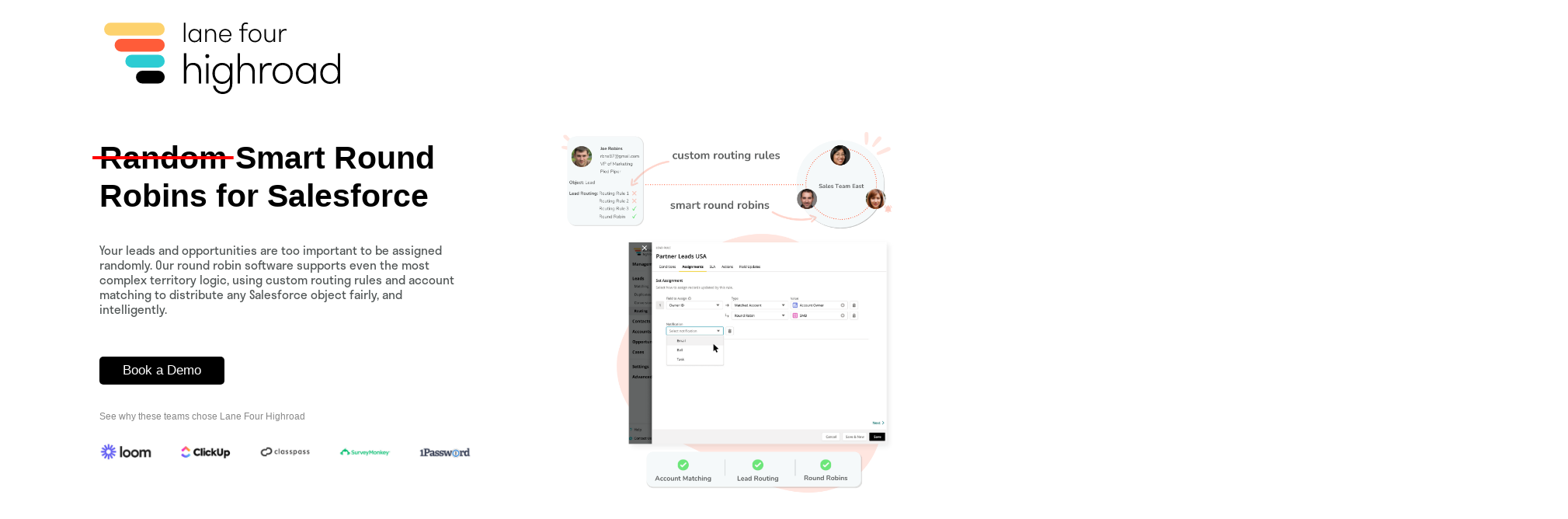

--- FILE ---
content_type: text/html; charset=utf-8
request_url: https://www.google.com/recaptcha/api2/anchor?ar=1&k=6Ldw7G8UAAAAAFYuIyU8KB7MBUQFrH3iDEnimBTR&co=aHR0cHM6Ly9sYW5lZm91ci5jb206NDQz&hl=en&v=N67nZn4AqZkNcbeMu4prBgzg&size=normal&anchor-ms=20000&execute-ms=30000&cb=wzgkcoff21gp
body_size: 49382
content:
<!DOCTYPE HTML><html dir="ltr" lang="en"><head><meta http-equiv="Content-Type" content="text/html; charset=UTF-8">
<meta http-equiv="X-UA-Compatible" content="IE=edge">
<title>reCAPTCHA</title>
<style type="text/css">
/* cyrillic-ext */
@font-face {
  font-family: 'Roboto';
  font-style: normal;
  font-weight: 400;
  font-stretch: 100%;
  src: url(//fonts.gstatic.com/s/roboto/v48/KFO7CnqEu92Fr1ME7kSn66aGLdTylUAMa3GUBHMdazTgWw.woff2) format('woff2');
  unicode-range: U+0460-052F, U+1C80-1C8A, U+20B4, U+2DE0-2DFF, U+A640-A69F, U+FE2E-FE2F;
}
/* cyrillic */
@font-face {
  font-family: 'Roboto';
  font-style: normal;
  font-weight: 400;
  font-stretch: 100%;
  src: url(//fonts.gstatic.com/s/roboto/v48/KFO7CnqEu92Fr1ME7kSn66aGLdTylUAMa3iUBHMdazTgWw.woff2) format('woff2');
  unicode-range: U+0301, U+0400-045F, U+0490-0491, U+04B0-04B1, U+2116;
}
/* greek-ext */
@font-face {
  font-family: 'Roboto';
  font-style: normal;
  font-weight: 400;
  font-stretch: 100%;
  src: url(//fonts.gstatic.com/s/roboto/v48/KFO7CnqEu92Fr1ME7kSn66aGLdTylUAMa3CUBHMdazTgWw.woff2) format('woff2');
  unicode-range: U+1F00-1FFF;
}
/* greek */
@font-face {
  font-family: 'Roboto';
  font-style: normal;
  font-weight: 400;
  font-stretch: 100%;
  src: url(//fonts.gstatic.com/s/roboto/v48/KFO7CnqEu92Fr1ME7kSn66aGLdTylUAMa3-UBHMdazTgWw.woff2) format('woff2');
  unicode-range: U+0370-0377, U+037A-037F, U+0384-038A, U+038C, U+038E-03A1, U+03A3-03FF;
}
/* math */
@font-face {
  font-family: 'Roboto';
  font-style: normal;
  font-weight: 400;
  font-stretch: 100%;
  src: url(//fonts.gstatic.com/s/roboto/v48/KFO7CnqEu92Fr1ME7kSn66aGLdTylUAMawCUBHMdazTgWw.woff2) format('woff2');
  unicode-range: U+0302-0303, U+0305, U+0307-0308, U+0310, U+0312, U+0315, U+031A, U+0326-0327, U+032C, U+032F-0330, U+0332-0333, U+0338, U+033A, U+0346, U+034D, U+0391-03A1, U+03A3-03A9, U+03B1-03C9, U+03D1, U+03D5-03D6, U+03F0-03F1, U+03F4-03F5, U+2016-2017, U+2034-2038, U+203C, U+2040, U+2043, U+2047, U+2050, U+2057, U+205F, U+2070-2071, U+2074-208E, U+2090-209C, U+20D0-20DC, U+20E1, U+20E5-20EF, U+2100-2112, U+2114-2115, U+2117-2121, U+2123-214F, U+2190, U+2192, U+2194-21AE, U+21B0-21E5, U+21F1-21F2, U+21F4-2211, U+2213-2214, U+2216-22FF, U+2308-230B, U+2310, U+2319, U+231C-2321, U+2336-237A, U+237C, U+2395, U+239B-23B7, U+23D0, U+23DC-23E1, U+2474-2475, U+25AF, U+25B3, U+25B7, U+25BD, U+25C1, U+25CA, U+25CC, U+25FB, U+266D-266F, U+27C0-27FF, U+2900-2AFF, U+2B0E-2B11, U+2B30-2B4C, U+2BFE, U+3030, U+FF5B, U+FF5D, U+1D400-1D7FF, U+1EE00-1EEFF;
}
/* symbols */
@font-face {
  font-family: 'Roboto';
  font-style: normal;
  font-weight: 400;
  font-stretch: 100%;
  src: url(//fonts.gstatic.com/s/roboto/v48/KFO7CnqEu92Fr1ME7kSn66aGLdTylUAMaxKUBHMdazTgWw.woff2) format('woff2');
  unicode-range: U+0001-000C, U+000E-001F, U+007F-009F, U+20DD-20E0, U+20E2-20E4, U+2150-218F, U+2190, U+2192, U+2194-2199, U+21AF, U+21E6-21F0, U+21F3, U+2218-2219, U+2299, U+22C4-22C6, U+2300-243F, U+2440-244A, U+2460-24FF, U+25A0-27BF, U+2800-28FF, U+2921-2922, U+2981, U+29BF, U+29EB, U+2B00-2BFF, U+4DC0-4DFF, U+FFF9-FFFB, U+10140-1018E, U+10190-1019C, U+101A0, U+101D0-101FD, U+102E0-102FB, U+10E60-10E7E, U+1D2C0-1D2D3, U+1D2E0-1D37F, U+1F000-1F0FF, U+1F100-1F1AD, U+1F1E6-1F1FF, U+1F30D-1F30F, U+1F315, U+1F31C, U+1F31E, U+1F320-1F32C, U+1F336, U+1F378, U+1F37D, U+1F382, U+1F393-1F39F, U+1F3A7-1F3A8, U+1F3AC-1F3AF, U+1F3C2, U+1F3C4-1F3C6, U+1F3CA-1F3CE, U+1F3D4-1F3E0, U+1F3ED, U+1F3F1-1F3F3, U+1F3F5-1F3F7, U+1F408, U+1F415, U+1F41F, U+1F426, U+1F43F, U+1F441-1F442, U+1F444, U+1F446-1F449, U+1F44C-1F44E, U+1F453, U+1F46A, U+1F47D, U+1F4A3, U+1F4B0, U+1F4B3, U+1F4B9, U+1F4BB, U+1F4BF, U+1F4C8-1F4CB, U+1F4D6, U+1F4DA, U+1F4DF, U+1F4E3-1F4E6, U+1F4EA-1F4ED, U+1F4F7, U+1F4F9-1F4FB, U+1F4FD-1F4FE, U+1F503, U+1F507-1F50B, U+1F50D, U+1F512-1F513, U+1F53E-1F54A, U+1F54F-1F5FA, U+1F610, U+1F650-1F67F, U+1F687, U+1F68D, U+1F691, U+1F694, U+1F698, U+1F6AD, U+1F6B2, U+1F6B9-1F6BA, U+1F6BC, U+1F6C6-1F6CF, U+1F6D3-1F6D7, U+1F6E0-1F6EA, U+1F6F0-1F6F3, U+1F6F7-1F6FC, U+1F700-1F7FF, U+1F800-1F80B, U+1F810-1F847, U+1F850-1F859, U+1F860-1F887, U+1F890-1F8AD, U+1F8B0-1F8BB, U+1F8C0-1F8C1, U+1F900-1F90B, U+1F93B, U+1F946, U+1F984, U+1F996, U+1F9E9, U+1FA00-1FA6F, U+1FA70-1FA7C, U+1FA80-1FA89, U+1FA8F-1FAC6, U+1FACE-1FADC, U+1FADF-1FAE9, U+1FAF0-1FAF8, U+1FB00-1FBFF;
}
/* vietnamese */
@font-face {
  font-family: 'Roboto';
  font-style: normal;
  font-weight: 400;
  font-stretch: 100%;
  src: url(//fonts.gstatic.com/s/roboto/v48/KFO7CnqEu92Fr1ME7kSn66aGLdTylUAMa3OUBHMdazTgWw.woff2) format('woff2');
  unicode-range: U+0102-0103, U+0110-0111, U+0128-0129, U+0168-0169, U+01A0-01A1, U+01AF-01B0, U+0300-0301, U+0303-0304, U+0308-0309, U+0323, U+0329, U+1EA0-1EF9, U+20AB;
}
/* latin-ext */
@font-face {
  font-family: 'Roboto';
  font-style: normal;
  font-weight: 400;
  font-stretch: 100%;
  src: url(//fonts.gstatic.com/s/roboto/v48/KFO7CnqEu92Fr1ME7kSn66aGLdTylUAMa3KUBHMdazTgWw.woff2) format('woff2');
  unicode-range: U+0100-02BA, U+02BD-02C5, U+02C7-02CC, U+02CE-02D7, U+02DD-02FF, U+0304, U+0308, U+0329, U+1D00-1DBF, U+1E00-1E9F, U+1EF2-1EFF, U+2020, U+20A0-20AB, U+20AD-20C0, U+2113, U+2C60-2C7F, U+A720-A7FF;
}
/* latin */
@font-face {
  font-family: 'Roboto';
  font-style: normal;
  font-weight: 400;
  font-stretch: 100%;
  src: url(//fonts.gstatic.com/s/roboto/v48/KFO7CnqEu92Fr1ME7kSn66aGLdTylUAMa3yUBHMdazQ.woff2) format('woff2');
  unicode-range: U+0000-00FF, U+0131, U+0152-0153, U+02BB-02BC, U+02C6, U+02DA, U+02DC, U+0304, U+0308, U+0329, U+2000-206F, U+20AC, U+2122, U+2191, U+2193, U+2212, U+2215, U+FEFF, U+FFFD;
}
/* cyrillic-ext */
@font-face {
  font-family: 'Roboto';
  font-style: normal;
  font-weight: 500;
  font-stretch: 100%;
  src: url(//fonts.gstatic.com/s/roboto/v48/KFO7CnqEu92Fr1ME7kSn66aGLdTylUAMa3GUBHMdazTgWw.woff2) format('woff2');
  unicode-range: U+0460-052F, U+1C80-1C8A, U+20B4, U+2DE0-2DFF, U+A640-A69F, U+FE2E-FE2F;
}
/* cyrillic */
@font-face {
  font-family: 'Roboto';
  font-style: normal;
  font-weight: 500;
  font-stretch: 100%;
  src: url(//fonts.gstatic.com/s/roboto/v48/KFO7CnqEu92Fr1ME7kSn66aGLdTylUAMa3iUBHMdazTgWw.woff2) format('woff2');
  unicode-range: U+0301, U+0400-045F, U+0490-0491, U+04B0-04B1, U+2116;
}
/* greek-ext */
@font-face {
  font-family: 'Roboto';
  font-style: normal;
  font-weight: 500;
  font-stretch: 100%;
  src: url(//fonts.gstatic.com/s/roboto/v48/KFO7CnqEu92Fr1ME7kSn66aGLdTylUAMa3CUBHMdazTgWw.woff2) format('woff2');
  unicode-range: U+1F00-1FFF;
}
/* greek */
@font-face {
  font-family: 'Roboto';
  font-style: normal;
  font-weight: 500;
  font-stretch: 100%;
  src: url(//fonts.gstatic.com/s/roboto/v48/KFO7CnqEu92Fr1ME7kSn66aGLdTylUAMa3-UBHMdazTgWw.woff2) format('woff2');
  unicode-range: U+0370-0377, U+037A-037F, U+0384-038A, U+038C, U+038E-03A1, U+03A3-03FF;
}
/* math */
@font-face {
  font-family: 'Roboto';
  font-style: normal;
  font-weight: 500;
  font-stretch: 100%;
  src: url(//fonts.gstatic.com/s/roboto/v48/KFO7CnqEu92Fr1ME7kSn66aGLdTylUAMawCUBHMdazTgWw.woff2) format('woff2');
  unicode-range: U+0302-0303, U+0305, U+0307-0308, U+0310, U+0312, U+0315, U+031A, U+0326-0327, U+032C, U+032F-0330, U+0332-0333, U+0338, U+033A, U+0346, U+034D, U+0391-03A1, U+03A3-03A9, U+03B1-03C9, U+03D1, U+03D5-03D6, U+03F0-03F1, U+03F4-03F5, U+2016-2017, U+2034-2038, U+203C, U+2040, U+2043, U+2047, U+2050, U+2057, U+205F, U+2070-2071, U+2074-208E, U+2090-209C, U+20D0-20DC, U+20E1, U+20E5-20EF, U+2100-2112, U+2114-2115, U+2117-2121, U+2123-214F, U+2190, U+2192, U+2194-21AE, U+21B0-21E5, U+21F1-21F2, U+21F4-2211, U+2213-2214, U+2216-22FF, U+2308-230B, U+2310, U+2319, U+231C-2321, U+2336-237A, U+237C, U+2395, U+239B-23B7, U+23D0, U+23DC-23E1, U+2474-2475, U+25AF, U+25B3, U+25B7, U+25BD, U+25C1, U+25CA, U+25CC, U+25FB, U+266D-266F, U+27C0-27FF, U+2900-2AFF, U+2B0E-2B11, U+2B30-2B4C, U+2BFE, U+3030, U+FF5B, U+FF5D, U+1D400-1D7FF, U+1EE00-1EEFF;
}
/* symbols */
@font-face {
  font-family: 'Roboto';
  font-style: normal;
  font-weight: 500;
  font-stretch: 100%;
  src: url(//fonts.gstatic.com/s/roboto/v48/KFO7CnqEu92Fr1ME7kSn66aGLdTylUAMaxKUBHMdazTgWw.woff2) format('woff2');
  unicode-range: U+0001-000C, U+000E-001F, U+007F-009F, U+20DD-20E0, U+20E2-20E4, U+2150-218F, U+2190, U+2192, U+2194-2199, U+21AF, U+21E6-21F0, U+21F3, U+2218-2219, U+2299, U+22C4-22C6, U+2300-243F, U+2440-244A, U+2460-24FF, U+25A0-27BF, U+2800-28FF, U+2921-2922, U+2981, U+29BF, U+29EB, U+2B00-2BFF, U+4DC0-4DFF, U+FFF9-FFFB, U+10140-1018E, U+10190-1019C, U+101A0, U+101D0-101FD, U+102E0-102FB, U+10E60-10E7E, U+1D2C0-1D2D3, U+1D2E0-1D37F, U+1F000-1F0FF, U+1F100-1F1AD, U+1F1E6-1F1FF, U+1F30D-1F30F, U+1F315, U+1F31C, U+1F31E, U+1F320-1F32C, U+1F336, U+1F378, U+1F37D, U+1F382, U+1F393-1F39F, U+1F3A7-1F3A8, U+1F3AC-1F3AF, U+1F3C2, U+1F3C4-1F3C6, U+1F3CA-1F3CE, U+1F3D4-1F3E0, U+1F3ED, U+1F3F1-1F3F3, U+1F3F5-1F3F7, U+1F408, U+1F415, U+1F41F, U+1F426, U+1F43F, U+1F441-1F442, U+1F444, U+1F446-1F449, U+1F44C-1F44E, U+1F453, U+1F46A, U+1F47D, U+1F4A3, U+1F4B0, U+1F4B3, U+1F4B9, U+1F4BB, U+1F4BF, U+1F4C8-1F4CB, U+1F4D6, U+1F4DA, U+1F4DF, U+1F4E3-1F4E6, U+1F4EA-1F4ED, U+1F4F7, U+1F4F9-1F4FB, U+1F4FD-1F4FE, U+1F503, U+1F507-1F50B, U+1F50D, U+1F512-1F513, U+1F53E-1F54A, U+1F54F-1F5FA, U+1F610, U+1F650-1F67F, U+1F687, U+1F68D, U+1F691, U+1F694, U+1F698, U+1F6AD, U+1F6B2, U+1F6B9-1F6BA, U+1F6BC, U+1F6C6-1F6CF, U+1F6D3-1F6D7, U+1F6E0-1F6EA, U+1F6F0-1F6F3, U+1F6F7-1F6FC, U+1F700-1F7FF, U+1F800-1F80B, U+1F810-1F847, U+1F850-1F859, U+1F860-1F887, U+1F890-1F8AD, U+1F8B0-1F8BB, U+1F8C0-1F8C1, U+1F900-1F90B, U+1F93B, U+1F946, U+1F984, U+1F996, U+1F9E9, U+1FA00-1FA6F, U+1FA70-1FA7C, U+1FA80-1FA89, U+1FA8F-1FAC6, U+1FACE-1FADC, U+1FADF-1FAE9, U+1FAF0-1FAF8, U+1FB00-1FBFF;
}
/* vietnamese */
@font-face {
  font-family: 'Roboto';
  font-style: normal;
  font-weight: 500;
  font-stretch: 100%;
  src: url(//fonts.gstatic.com/s/roboto/v48/KFO7CnqEu92Fr1ME7kSn66aGLdTylUAMa3OUBHMdazTgWw.woff2) format('woff2');
  unicode-range: U+0102-0103, U+0110-0111, U+0128-0129, U+0168-0169, U+01A0-01A1, U+01AF-01B0, U+0300-0301, U+0303-0304, U+0308-0309, U+0323, U+0329, U+1EA0-1EF9, U+20AB;
}
/* latin-ext */
@font-face {
  font-family: 'Roboto';
  font-style: normal;
  font-weight: 500;
  font-stretch: 100%;
  src: url(//fonts.gstatic.com/s/roboto/v48/KFO7CnqEu92Fr1ME7kSn66aGLdTylUAMa3KUBHMdazTgWw.woff2) format('woff2');
  unicode-range: U+0100-02BA, U+02BD-02C5, U+02C7-02CC, U+02CE-02D7, U+02DD-02FF, U+0304, U+0308, U+0329, U+1D00-1DBF, U+1E00-1E9F, U+1EF2-1EFF, U+2020, U+20A0-20AB, U+20AD-20C0, U+2113, U+2C60-2C7F, U+A720-A7FF;
}
/* latin */
@font-face {
  font-family: 'Roboto';
  font-style: normal;
  font-weight: 500;
  font-stretch: 100%;
  src: url(//fonts.gstatic.com/s/roboto/v48/KFO7CnqEu92Fr1ME7kSn66aGLdTylUAMa3yUBHMdazQ.woff2) format('woff2');
  unicode-range: U+0000-00FF, U+0131, U+0152-0153, U+02BB-02BC, U+02C6, U+02DA, U+02DC, U+0304, U+0308, U+0329, U+2000-206F, U+20AC, U+2122, U+2191, U+2193, U+2212, U+2215, U+FEFF, U+FFFD;
}
/* cyrillic-ext */
@font-face {
  font-family: 'Roboto';
  font-style: normal;
  font-weight: 900;
  font-stretch: 100%;
  src: url(//fonts.gstatic.com/s/roboto/v48/KFO7CnqEu92Fr1ME7kSn66aGLdTylUAMa3GUBHMdazTgWw.woff2) format('woff2');
  unicode-range: U+0460-052F, U+1C80-1C8A, U+20B4, U+2DE0-2DFF, U+A640-A69F, U+FE2E-FE2F;
}
/* cyrillic */
@font-face {
  font-family: 'Roboto';
  font-style: normal;
  font-weight: 900;
  font-stretch: 100%;
  src: url(//fonts.gstatic.com/s/roboto/v48/KFO7CnqEu92Fr1ME7kSn66aGLdTylUAMa3iUBHMdazTgWw.woff2) format('woff2');
  unicode-range: U+0301, U+0400-045F, U+0490-0491, U+04B0-04B1, U+2116;
}
/* greek-ext */
@font-face {
  font-family: 'Roboto';
  font-style: normal;
  font-weight: 900;
  font-stretch: 100%;
  src: url(//fonts.gstatic.com/s/roboto/v48/KFO7CnqEu92Fr1ME7kSn66aGLdTylUAMa3CUBHMdazTgWw.woff2) format('woff2');
  unicode-range: U+1F00-1FFF;
}
/* greek */
@font-face {
  font-family: 'Roboto';
  font-style: normal;
  font-weight: 900;
  font-stretch: 100%;
  src: url(//fonts.gstatic.com/s/roboto/v48/KFO7CnqEu92Fr1ME7kSn66aGLdTylUAMa3-UBHMdazTgWw.woff2) format('woff2');
  unicode-range: U+0370-0377, U+037A-037F, U+0384-038A, U+038C, U+038E-03A1, U+03A3-03FF;
}
/* math */
@font-face {
  font-family: 'Roboto';
  font-style: normal;
  font-weight: 900;
  font-stretch: 100%;
  src: url(//fonts.gstatic.com/s/roboto/v48/KFO7CnqEu92Fr1ME7kSn66aGLdTylUAMawCUBHMdazTgWw.woff2) format('woff2');
  unicode-range: U+0302-0303, U+0305, U+0307-0308, U+0310, U+0312, U+0315, U+031A, U+0326-0327, U+032C, U+032F-0330, U+0332-0333, U+0338, U+033A, U+0346, U+034D, U+0391-03A1, U+03A3-03A9, U+03B1-03C9, U+03D1, U+03D5-03D6, U+03F0-03F1, U+03F4-03F5, U+2016-2017, U+2034-2038, U+203C, U+2040, U+2043, U+2047, U+2050, U+2057, U+205F, U+2070-2071, U+2074-208E, U+2090-209C, U+20D0-20DC, U+20E1, U+20E5-20EF, U+2100-2112, U+2114-2115, U+2117-2121, U+2123-214F, U+2190, U+2192, U+2194-21AE, U+21B0-21E5, U+21F1-21F2, U+21F4-2211, U+2213-2214, U+2216-22FF, U+2308-230B, U+2310, U+2319, U+231C-2321, U+2336-237A, U+237C, U+2395, U+239B-23B7, U+23D0, U+23DC-23E1, U+2474-2475, U+25AF, U+25B3, U+25B7, U+25BD, U+25C1, U+25CA, U+25CC, U+25FB, U+266D-266F, U+27C0-27FF, U+2900-2AFF, U+2B0E-2B11, U+2B30-2B4C, U+2BFE, U+3030, U+FF5B, U+FF5D, U+1D400-1D7FF, U+1EE00-1EEFF;
}
/* symbols */
@font-face {
  font-family: 'Roboto';
  font-style: normal;
  font-weight: 900;
  font-stretch: 100%;
  src: url(//fonts.gstatic.com/s/roboto/v48/KFO7CnqEu92Fr1ME7kSn66aGLdTylUAMaxKUBHMdazTgWw.woff2) format('woff2');
  unicode-range: U+0001-000C, U+000E-001F, U+007F-009F, U+20DD-20E0, U+20E2-20E4, U+2150-218F, U+2190, U+2192, U+2194-2199, U+21AF, U+21E6-21F0, U+21F3, U+2218-2219, U+2299, U+22C4-22C6, U+2300-243F, U+2440-244A, U+2460-24FF, U+25A0-27BF, U+2800-28FF, U+2921-2922, U+2981, U+29BF, U+29EB, U+2B00-2BFF, U+4DC0-4DFF, U+FFF9-FFFB, U+10140-1018E, U+10190-1019C, U+101A0, U+101D0-101FD, U+102E0-102FB, U+10E60-10E7E, U+1D2C0-1D2D3, U+1D2E0-1D37F, U+1F000-1F0FF, U+1F100-1F1AD, U+1F1E6-1F1FF, U+1F30D-1F30F, U+1F315, U+1F31C, U+1F31E, U+1F320-1F32C, U+1F336, U+1F378, U+1F37D, U+1F382, U+1F393-1F39F, U+1F3A7-1F3A8, U+1F3AC-1F3AF, U+1F3C2, U+1F3C4-1F3C6, U+1F3CA-1F3CE, U+1F3D4-1F3E0, U+1F3ED, U+1F3F1-1F3F3, U+1F3F5-1F3F7, U+1F408, U+1F415, U+1F41F, U+1F426, U+1F43F, U+1F441-1F442, U+1F444, U+1F446-1F449, U+1F44C-1F44E, U+1F453, U+1F46A, U+1F47D, U+1F4A3, U+1F4B0, U+1F4B3, U+1F4B9, U+1F4BB, U+1F4BF, U+1F4C8-1F4CB, U+1F4D6, U+1F4DA, U+1F4DF, U+1F4E3-1F4E6, U+1F4EA-1F4ED, U+1F4F7, U+1F4F9-1F4FB, U+1F4FD-1F4FE, U+1F503, U+1F507-1F50B, U+1F50D, U+1F512-1F513, U+1F53E-1F54A, U+1F54F-1F5FA, U+1F610, U+1F650-1F67F, U+1F687, U+1F68D, U+1F691, U+1F694, U+1F698, U+1F6AD, U+1F6B2, U+1F6B9-1F6BA, U+1F6BC, U+1F6C6-1F6CF, U+1F6D3-1F6D7, U+1F6E0-1F6EA, U+1F6F0-1F6F3, U+1F6F7-1F6FC, U+1F700-1F7FF, U+1F800-1F80B, U+1F810-1F847, U+1F850-1F859, U+1F860-1F887, U+1F890-1F8AD, U+1F8B0-1F8BB, U+1F8C0-1F8C1, U+1F900-1F90B, U+1F93B, U+1F946, U+1F984, U+1F996, U+1F9E9, U+1FA00-1FA6F, U+1FA70-1FA7C, U+1FA80-1FA89, U+1FA8F-1FAC6, U+1FACE-1FADC, U+1FADF-1FAE9, U+1FAF0-1FAF8, U+1FB00-1FBFF;
}
/* vietnamese */
@font-face {
  font-family: 'Roboto';
  font-style: normal;
  font-weight: 900;
  font-stretch: 100%;
  src: url(//fonts.gstatic.com/s/roboto/v48/KFO7CnqEu92Fr1ME7kSn66aGLdTylUAMa3OUBHMdazTgWw.woff2) format('woff2');
  unicode-range: U+0102-0103, U+0110-0111, U+0128-0129, U+0168-0169, U+01A0-01A1, U+01AF-01B0, U+0300-0301, U+0303-0304, U+0308-0309, U+0323, U+0329, U+1EA0-1EF9, U+20AB;
}
/* latin-ext */
@font-face {
  font-family: 'Roboto';
  font-style: normal;
  font-weight: 900;
  font-stretch: 100%;
  src: url(//fonts.gstatic.com/s/roboto/v48/KFO7CnqEu92Fr1ME7kSn66aGLdTylUAMa3KUBHMdazTgWw.woff2) format('woff2');
  unicode-range: U+0100-02BA, U+02BD-02C5, U+02C7-02CC, U+02CE-02D7, U+02DD-02FF, U+0304, U+0308, U+0329, U+1D00-1DBF, U+1E00-1E9F, U+1EF2-1EFF, U+2020, U+20A0-20AB, U+20AD-20C0, U+2113, U+2C60-2C7F, U+A720-A7FF;
}
/* latin */
@font-face {
  font-family: 'Roboto';
  font-style: normal;
  font-weight: 900;
  font-stretch: 100%;
  src: url(//fonts.gstatic.com/s/roboto/v48/KFO7CnqEu92Fr1ME7kSn66aGLdTylUAMa3yUBHMdazQ.woff2) format('woff2');
  unicode-range: U+0000-00FF, U+0131, U+0152-0153, U+02BB-02BC, U+02C6, U+02DA, U+02DC, U+0304, U+0308, U+0329, U+2000-206F, U+20AC, U+2122, U+2191, U+2193, U+2212, U+2215, U+FEFF, U+FFFD;
}

</style>
<link rel="stylesheet" type="text/css" href="https://www.gstatic.com/recaptcha/releases/N67nZn4AqZkNcbeMu4prBgzg/styles__ltr.css">
<script nonce="ypV-3EcO2p5rqqB6_k2XcA" type="text/javascript">window['__recaptcha_api'] = 'https://www.google.com/recaptcha/api2/';</script>
<script type="text/javascript" src="https://www.gstatic.com/recaptcha/releases/N67nZn4AqZkNcbeMu4prBgzg/recaptcha__en.js" nonce="ypV-3EcO2p5rqqB6_k2XcA">
      
    </script></head>
<body><div id="rc-anchor-alert" class="rc-anchor-alert"></div>
<input type="hidden" id="recaptcha-token" value="[base64]">
<script type="text/javascript" nonce="ypV-3EcO2p5rqqB6_k2XcA">
      recaptcha.anchor.Main.init("[\x22ainput\x22,[\x22bgdata\x22,\x22\x22,\[base64]/[base64]/[base64]/[base64]/[base64]/UltsKytdPUU6KEU8MjA0OD9SW2wrK109RT4+NnwxOTI6KChFJjY0NTEyKT09NTUyOTYmJk0rMTxjLmxlbmd0aCYmKGMuY2hhckNvZGVBdChNKzEpJjY0NTEyKT09NTYzMjA/[base64]/[base64]/[base64]/[base64]/[base64]/[base64]/[base64]\x22,\[base64]\\u003d\x22,\x22w5xbw5/Ct0nCvkEVLCjDpsKAa8KKw6U7w6rDq2DDk2g9w5LCrE7CusOKKHggBgJMeFjDg1hWwq7Dh0nDt8O+w7rDoi3DhMO2WMKIwp7CicOpOsOIJR7DnzQiSsOVXEzDksO4U8KMNMKMw5/CjMKkwoIQwpTChmHChjx9e2tMeH7DkUnDhMOUR8OAw5/CmMKgwrXCsMOswoV7cUwLMikRWHc9WcOEwoHCvTXDnVsawpN7w4bDpcKxw6AWw47Cm8KReT8bw5gBScK1QCzDiMOfGMK7WjNSw7jDkxzDr8Kud3MrEcOzwqjDlxUtwrbDpMOxw7tWw7jCtDt/CcK9Q8OHAmLDh8K8RURQwqkGcMOPK1vDtHFOwqMzwo83wpFWTCjCrjjCr2HDtSrDpnvDgcODATdreBsWwrvDvmokw6DCkMORw5QNwo3DrMObYEolw5ZwwrVrfsKRKl3Cil3DusKcdE9CJkzDksK3dQjCrns9w6s5w6o4JhE/AnTCpMKpQUPCrcK1a8KfdcO1woh5acKOYGIDw4HDo1rDjgwnw78PRTtyw6tjwrzDiE/DmT4SFEVMw5HDu8KDw5Ybwoc2CcKkwqMvwpnCqcO2w7vDqxbDgsOIw47CpFICFi/CrcOSw4FTbMO7w5xDw7PCsSdew7VdQVd/OMOlwo9LwoDCg8Kew4puUsK1OcObSsKDInx9w6QXw4/CrcOrw6vCoWbCpFxoWHAow4rCqCUJw69zHcKbwqBDZsOIORVgeFAIUsKgwqrCsxsVKMKzwqZjSsOYEcKAwoDDpWsyw5/[base64]/DtQ5qfwzChQ7DnsKmw6Vfwr/DjDbClTMiwpPCtsKDw7DCuTQpwpLDqlvCk8KjTMKlw6fDncKVwqzDvFI6wrtzwo3CpsO5G8KYwr7CpBQsBTBZVsK5wpxmXicRwqxFZ8Kuw7/[base64]/woc5wpZqw40xw6HCtVxBwoJWCyzCrcOARMOdwr9+w7/CphJDw71sw4nDlALDthLCvcKvwq1fCMK8MMK7DwjClMOMC8KSw78vw7DCgydawoBWA0/DqD5Cw5giNBBoRkXDrMOtwpPDgcOMVTJ1wrfChGsbbsOdEAlqwppAwrrCtB3CpBjDmXTCisOBwqMiw499wpTCosOcY8O3VDTCjcKWw7Amw5luwqFbw5Vkw6IRwrQbw7ciKXl3w4c+BnsneGHCmVIDw63DocKnw47Ct8K2ccOxL8Oew6N/wrZ/eE/CkCgtEl8pwrPDkCY3w5nDkcKdw4wJeztIwqbDrsKTZEnCqcKmH8K3ACzDh1IWFSPDicOwW2lGTsKLaVXDo8KjAcKMeA3Dqk1Ow6nDrMO7M8OmwrzDsyDCnMKEU0/CpWlCw7NVw5R2wo17LsO8PwdUWBIZwoVfEm3Dq8KYYMObwr3DmsKIwpdOAwjDlEPDqQd5fAPCt8OBLsK1w7MyUMOtDsK+QMOcwrMCTjs/Lx3DicK9w7gpwrfCvcKywoUJwo1Ow4VZNsK/w4kidcOtw5V/KXbDtF1gDTfCrwDCo1kRw7XCrE3DkMKEw7HDgWc6SsOxZWIZbMOLWMOqwpLDl8Oww48vw4XCicOqSlbDvUNDwqHDknF7XMK/wpxewobCgRLCjR51Njx9w5bCnsOGw5VCwqcjw4vDoMKUHQ7DgsK4wqB/wrEoFcO5SzDCqsOewofDusKIwrjDsUcgw6fDoCQlw7o1ARjCvcONCSpecnw8HcOoecOyOExUOMKWw5DCo2xUwo8oQxTDrUABw7jCp3vChsKeAzwmw6/ClU8Pwr3CgiUYZVvDuknCoBLCpsKIwr7Dl8ONLGXDpF/[base64]/DrMKJw7zClcKyeyLCncKuN8KLw7U2Vll/JyrDiMK1w5LDkcKZwrLDtTJ9KiZLYybCm8KUR8OKTcK9w7LDv8KCwqwLUMOfbcKEw6jCmsOFwpLCvQUObsKUCEhGOsKRwqhEfcKFfsK5w7PCi8K9cQV/HVLDgMOCJsOHGnUbbVTDosOzGX9fHl82wow0w68nBMONwpxNw6XDqyw4ZH7Dq8KYw5UnwpsHKhE6w7LDrcKWNMKMVDrDpMKBw5fCg8Kcw77DhsK0wq/CkgrDgMKbwrcIwo7CosKZAV/CqAVZKcK7wpzDs8KIw5gow4c+dcKgw6kMKMO4FMO1wr7DkQkTwrjDq8KDTsKFwqs7HkE+wpBxwrPCj8OowqPCpTrCn8OWTSLDosOCwo7DmkQ4w5R1wpJtc8OKw7BRw6XCiz1qRzdAw5LDlF7DplQ+wrAWwqPDh8KDA8KDwpctwqI1Q8Ovw5p5wqc9w4DDgw/CtMKNw59AJy50w6JLEB/DgU7DhVRFCh5hwrhjInJ+wqMKJ8O2WsKMwrbDqEfDicKZwonDu8KVwqU8Ui7Ct0pLwp8BIcO2woXComxfDX/Ci8KWM8O1bCg+w4PCi33CiGVrwpFKw5/Cm8O5Q2pvAUEOdMOZfMO7RsKTwpjDmMOmwrYrw6xeeWfDncOkCmxDw6HDp8KJTgksRMK+CCjCgmowwpkvHsO0w6gFwpNDG1wyUAgjwrcsC8Kvwq3DoiIQYTPCs8KlVUzCmMOBw791ERlEN1bClkzCq8Kqw7/DkMKsIsO6w4Asw4DDicOIOsOxVcKxM19VwqhLFsKYw61Kw6fDkQjCo8KNKsOIwpbDmV7Cp3vCrMKnP19LwooPdTvCtFXChhHCpsKwLBNRwpPCpmPCi8Odw7XDtcKmLS8xc8KawrHCqwHDh8KzA195w4UEwoLDu1zDhjhjFsOJwrvCtcOtHG3DnsKQZB/DtsKJbz3CoMKXW1rDgkBrDMOuXMONwpTDkcKgwrTCkwrDgsKbwpsMUMOVwoxcwoHCuEPCtiHDjcKZISLCnSrDl8KvPkvCs8ONw5HCtxhfGsOzIxTDosOUGsOxUMKDw4EVwr5+wrrCiMKkwoTCisK2wqUjwo/CtMOSwrHDtlrDg1lmJy9NbQcCw4RGe8O2wq9mwr3DrHsPPX3CjlUCw6gXwo18w5fDlTDCokAbw67CklM/wobDln7DkW9cwqZSw7wew4AWYjbCm8KwZsOewrTCnMOpwqEEwodia08CahFMawzCtFslIsO8w6rCuVB9QFXCqx8GVcO2w6fDvMKeNsOSw55Mwqt+wqXCk0E/[base64]/[base64]/CvsKmw780UsO+N8Oqw5gPGsObw7bCglF1w5HDpxLDhEEyTydZwr4JfsKww5HDnk3Di8KIwoXDkkwsBsOHXsKHOy3DsGbCnzYMKB3DuEF/PcO/[base64]/TFYkLcOQERrCjMOHecKbO8K5KlHDmTXCoMKlQWE9SRFswqI6MBRqw7bDgVfClTrDhS/[base64]/CuMOkTG7DnUpobcK4w6cjUsKaw6fCiS0Ow4PDqcKVBhwAw7dcecKrCsKDw4MJKWbDsz1gc8KpKjLCqcKXFcKNeFPCgm/[base64]/[base64]/DusOlDMKzw6nDv1hVCHHCosOXQA7CjWhxw4XDhMK2TFDDoMOGwoAtwp4JJ8KLdMKqfirCiV3Ckh0lw6FeflXCn8KOw43CscOpw7rCiMOzw5sqwqBEw5vCp8Kpwr3ChsO3woMGw4LCgRvCrUNWw7DDhMKNw5zDicOrwoHDssK/K0DCjcOzV30XJMKENcKgDSfCj8Knw5BLw7HClcOJwpvDlDhTZsKDG8O7wpjDvcK5dzXCuhpCw4XCqcK6wqbDr8OXwok/w7cYwqPDgsOuw6XDjcKLKMKAbBHDl8KRX8K0fkXCiMKwMV7CkMOmamTCmMO0OsOna8OWwo0uw7cJw6Y0w6rDuR3CpcKTZsOow7DDvlfDhQQjEDLCuUQLcH7DvSTCtkbDsy/[base64]/DiTbDnsKYw4g7Bmo2MsOYw7PCuMOXwqzDrsOhwpvDvEs5a8OCw45iw5HDo8KWK0Vawo3ClkA/S8Kew77DvcOkPMO9w6odc8OOKsKHWWtRw6QsH8O+w7zDnArCgsOgcSYBTDgHw73CuypWwqDDly5UQcKYwodiVMOtw7/Dj0vDu8ORwrPDkng/Kw7Di8KaLFPDqUReKxPDjMO6wqvDr8K6wq7Cnh/Ct8K2DxnCmMK/wpUww6vDlGxLw5gZE8KDX8Knwq7DgsO7dmVHwqTDmy8aS2Fkf8Kfw6x1QcOjwpzCvFLDvTVzUsOPHjvChsO3wpTCtcKuwqjDqUl4PwMKbXxkEsK8w6dIWifDucK2OMKsYRTCjjTCvx7ChMO+w6/[base64]/DuWzCl8OWEBYFNmHCm8KZw7HDt8KoXMOqBMOcw7XCmnzDpMKHIEjCp8KgX8OKwqrDmsObTQLCmSDCo3jDu8OEacO/ccONdcOiwpADOcOCwo3CpcONdwfCkwYhwoTCjnciwopGw7HCuMKFw4oFIcO0wpLChGHCrULCgcKcBH1RQcOEw43Ds8K3N2Vww4zCksKxwqNNGcOFw4TDunt5w7TDoik6woHDlikYwrhXAMK+w6wqw5tOb8OheDjCiCVeYMKdwq/Cp8O1w53CjcOFw6VmTBvCpMO7wqjCgRJWJcKFw7BKa8Ovw6BndsKGw6TDogJGw7lPwpXDin1tdsKVwqrCqcO8cMOLwozDk8O5LcKrwp/[base64]/Cm8K3w67Cv8KeeFPDqkTCrXZ8Ii7DpcOUwq07FW5uw4vDmXtPwp/DkMK0FMKHw7Uww5J5w6FjwplTw4bDlA3Dow7Dlw3Do1nCt1EqLsOLCsKNaGDDoQ/DiRgOCsK4worCnsKow5sFSsK/WMO8wp3CgMOpIxDDsMKawoktw4gbw67CtsO3MFfDjcKQF8KrwpbCm8KXwpdUwrIlJBbDnsKHcGfChRbCnHU7d15TfcOOw4jCqU9OaVbDosKkB8KOP8OXJgUxTBkCDgvCiHnDisK3w7LChcK6wp1ew5bChTDCjAfDpD/CrsOxw4TCksOnwqwfwo8GB2ZOYnJaw4DDoW/DvDXCqwrCncKQIAJdW1hDwoEFwo16AsKew5RcTnrDn8O7w7TDscKXRcO9NMK3w5XCvcOnw4TDqzPDicKPw63DlcK+HGc7wozCtMOZw7jDgQ5Yw4zDtcKjw7LCti8Pw6URAsKoTjzCu8KKw5wjRcOtfVbDpFRLJEB/ecKLw5wcAAPDkkjCrCZvJUxkVizDicOtwoHCjFnCow8XRjdUwok7J1I2wpzCnMKIwpdjw7Z/w5fDrcK5wq8tw7MfwqPCkhbCtzzDnsOcwqnDqiTCi2TDgcO4wrAjwpliwrpZMsORwpzDrjY5UMKsw41BVsONIsO3RsKidhV9IMO0VsOpTg48DG0Uw5kxw6/CkW9iacO4HEY5wq9SAX7Cpj/DjsOewqMmw7rCjsK/w5/Drn3DoRo4wpIxesOKw4NSw4nCgMOCGcKuw7TCvSdbw6InMcOcw68lTkY/w5TDqsK/[base64]/DmMKAIQvDvcOSNMOwwrHDhhAtf8K9wrFvw4URwo5Ewr0BN2nClx7Ds8KZHMODw6osfsKGwr7CrsOjw612woICEzY+w4TCpcOLXWMeVknCicK7w4YVw61oBlcsw5rCvcO2wrXDuXnDi8K3wrEuKsOdQmNALCF8w5XDpmzDncOZVcO2w4wrw7Rnwq1kCn/CimF/[base64]/wqMUE8KCwpkbPMKvwoLCrsKuWMKkXGpzwqrCkcOKHCcvBCrCgMOowo/CgDvClhfCt8KUYzDDlcOSwqvCjVcHKsKVwr4nZUs/RsOiwqfDpxrDh103wqQIbcKedmVvwo/[base64]/dsKlVWnDhTvDsDEEYV/DlsKGcsOOS8OWw6fCjkbClRMhwoTDrwPDosKMwqk3CsO9w6ETw7prw6DDkMK4w4vClsORZMOKESdSKcKLPScDe8KjwqPDpDLDicKIwprCgMO4VWXCkCZrR8OLNX7DhMObAsKWWV/[base64]/ChkjCusKZwp7CgcOdwpNsbMKrwpXDrVhfMjvDnnsKw5kGw5YEwp7Dlw3CqsKGw7/[base64]/DhAR1w6rCk8KjwpQVw4bDpRbCq8Odw5DCqsKAwrYcOTvCuUhYZMOmecKaeMORDcOORcKow5ZIHVbDiMKGTMKFfnA5UMKiw4Ajwr7CkcKSwoBjw47DmcOBw5nDrmFKVwBmQh1bIQ/ChMOYwoXCucKvNzB6Ux/ChsKoeUh5w6oKXEwawqcFVy4LN8KDw43ChDcfTsOyUMOndcKYw7p7w6HCvh1qw6fDu8OwO8KLGcKzIMOCwooAZzrCn3vCosK8XsOzFV/[base64]/[base64]/[base64]/[base64]/[base64]/wrA4wqRsw6BSwpPDq0DCuVDDtQRywpzCkWsVwpluU0NMw6TCrTPDuMOHUzBVOFvDjnfCh8K5NFTCh8Oaw79MITogwq85e8KsCMO/[base64]/bAM6CFTDlSNrwpAWWlIPfyA2w4gTwpnDgjNWD8OrRBnDjSPCvRvDi8OQaMKzw4pFWyImwp0PQU8UFcOnc1R2wqLDkQE+woFLVcOUAS1yJ8O1w5fDtMKQwpzDrMObSsO8wrACHsKQwo7DssKwwqTDvX5SUTTCsxo4woPDjjjDmj8nwoIMM8Ogwr/DoMOLw4nCicOwPXzDnQcSw6XDt8O5FsOrw60Iw5nDgVvDozrDgF3DkntueMOpZV/DrxZpw6XDoH8NwrNlw443MVrDh8OLAsKFS8ObVsOXasK/[base64]/DlMOlwovCtMOfMRnCnsKqwrzCpmjDrWLCp8ObaQMDaMOTw44Cw7bCtl3DgsOEPMOxWTjCqS3DsMKoIsKfMlEIwrsGeMO7w40YD8OeWx4pwrXCu8O3wpZlwp40V2jDgWkCwq/CncK5woTDq8Oew7JBFGDCrcKkLS0pwrXDuMOFImo5csO2woHCmUnDlcOBazcewr/[base64]/dV7Dlj1Uw4DDln/DsBvDqcKOejrDrcOzwo3DvMK/w5QKbyBUw68oMcOWU8OcQ2LDosKzw63CjsOEIcKOwpV4GMOswq/CjsKYw5ReJcKkXsKTUzTCqcOrw6Q/wpVzw5rDmnnCtsOxw6PCvSrDjMK1wo3DmMK8PcK7aWdXw63CrT46fsKiwrrDpcKnw5rCjsKpVsO2w5/DtsO4K8Ojwq/DssO9wpbCsC0xBhQOwp7CvUDCiXZ0wrUcNQAEwpoBNMKGwrpxwo/[base64]/H3vCrsOFw5tcfQPDpm5oDkzDoDwrH8OZwoHCnVc7woHDtsKxw4UoLsKDw7/CqcOOGsOxw57DgT/DgjIac8KSw6gQw4hGL8KgwrQKfsK2wqbCnlF2NS7Crgg2UmtUw6LCvXXCvsK0w5HDnlFTM8KiTgPCiU3DogvDgQ/DnRfDicKHwqjDnQslwr0WJsOnwrzCo27CjMO9XMODw67Dnx4mZGLDjcOcw7HDv3MLdHbDlsKBZcKYw7xrwpjDisKjXV/[base64]/[base64]/CixHDsgPCq8OGw4p2dTBBwoDDjcKwMMO0CcOIwpbCusKxTk9LJAzDoifCqsKYHcOiSMKEV1HCpMOhF8O+XsKYUcOHw57Dgz3DulUMcMOiwpjCggbDoxgxwrPDrsOBw4PCrcO+DlDCgMOQwo55w57CkcO/w4bDqV3DusKIwqjCojLCkMKow57DpWvCmcKSMxzDt8KkwovDhCbDmi3DtVsIw4dUTcObVsOiw7TCjV3Cg8K0wqpwQMKrwp/[base64]/w53CucOmc8OmDcKAw6LCs8OhFz4fM1/CjcO+D8OowqwvPMKoYm/DpMOgQsKMfxbDlnnDj8OcwrrCsjPCl8KiIcOew6bChRI0CC3ClS83wrfDmMKcecKEYcKRH8KWw47DhWLChcO8wqTCt8O3HWljw5PCocOTwqzDljQFQ8OIw4HCggxSw7nCvcObw7rDgcOzwoDDiMOvKsODwrPDkW/[base64]/Dj1cAG8OheC7CqMOXw5XCtMKJF8OuJsOkwpnCoUfDmh9NRQDDssOlVMKMwpHCrhHDusKDw7MbwrTCl07Dv1fCkMOoLMODwo8nJ8OUwpTDp8KKw4phwrTDj1DCmDh1Yjs7OUM9WsKWUybCnn3DjcKKw7rCnMO0w6kqwrPDrC5Hw71+wqjDr8K2UjkBAMKtWsOWb8OTwp/Ds8Kdw67Dk1fClVFdJcKvK8OnWsODGMOtwpvDs0s+wo7Cl35HwocZw70kw6DCgsKMwqbDkAzCqmvDpMKYaBPDh3zDgsOvACNzw7VPwoLCoMOtw5sFQxPCqMOuIGFBDmk7J8OXwrV2w7k/DG94wrR+wq/DqsKWw5PDkMOCw6xVTcK0wpFEw47DpsOFw7hwacOoSgbDjsOUwq9hKcKEw6bCosOaacK/[base64]/DqCHDucKQw6xbU8Ksw6FKWMOxHsOBPCfCqMOKPMO3dMOXwr4rWcKEwrvCgnV0wrQmCAkTIcOcdDTCjHMLMcODb8O7w5LDonTChQTCozoWwpnDqzorwp3Cm31/AkHDksOow4scw5JTGTHCqmxnwo/DrSRgHj/DksOKw6/ChQJlVMKVw4ICw57CgcKrwpzDusOKDMKzwrYBPMOvYsKcPsKHACkNwqfDhsK2bsKeeRtHE8O+BxXDksOvw4sDdTnDl3XCrDbCoMOEw7/DnC/ChwHChcOjwqQlw4h/wroSwrzCp8K4wqjCm2F+w4pFPWrDg8KBw502QyRaYj5kYlnDlsKyTSA+DS5eQsO8bcOKScKFKgnCpMK/aD7CjMKBDcKlw6zDggZpPzU+wowHQ8KkwrTClBU5PMKab3PDscKOwqIGwq8VLMKALT/[base64]/SkTCjjrCmMOYfgo1wovDpgkDbwYuKklneU/DoxVZwoIBwqtjPMOEwoh1csO1YcKiwohHwo4pey5Hw6PDqV1Zw4VvXcKZw5oywo/DllDCszUXd8Otw75Dwr9NfcKPwqLDki7DhgrDl8KAw6fDmFB0bhhvwqjDrxoVw7XCvhfCmwjCrUw4w7loesKKw7sMwpxCw5kxHMKlwpPCicKew5scYEDDn8OBGCMZCcKWVsOjDwLDq8O9dcKCCTdpZcK7b1/[base64]/CpSEPfsODfsOBBTLDuTcsPMOOIxrCtVLDolMcw51SfVLDnDZnw6xqGgDDrWbDgcOLShnDmEjCoV7DvcOQbmEsDzdnwrZOw5MzwqEgNlF/w7rDscKHw4fDmmMTwoAhw47Cg8OqwrU0w4TDnsOSflgCwphRcTVSwrPCjFVcdsOawojCvVBDRFLCtUJJw5/CkmRDw7/CvsOuUS1hfzLCnDPCjzArZwl0w7VSwrg+OsOrw4/CjcKtaQUiwo8LATrCrsKZw6wqwpolwozCqS3DscK8RA3DtDEpbcK/URDDi3QWP8Kbw5dSHEZ1cMORw6gRLsKuO8K5AFtdAmDCpsO7ecOhMl3Ct8OQIjXCkDLChDcfwrDDh2cLVcOowqTDvDonDjIuw53DscO0aSk1I8KQMsKbw5/CrVvDv8O8E8Opw4lGwo3Cg8KZw6LCu3TDmFrCucOsw4HCu27CkTLCqMKnw4YiwrtUwqluCBUTwrvCgsKVw5QWw63Ci8OXf8K2wp8XAMOEwqcODnrCt1NGw7BIw7MPw44ewrPCqcOrLG3CuH3Dqj3ChiLDicKnwq/ClMKWbsKNZ8OmTA5kw6BOw67ChyfDssOjCcO2w4ljw4jDoCgxKibDqA3CqzlCwozDjzkUADrCv8K0CxJtw6BzT8KLNC7CtH5SCMOZw513w6TDocKBQkDDk8OvwrhqDsKHdH/DpFg+wpBAw7x9M3IawpLDucOzwpYQCnh9Mm/Ck8K3J8K3H8Olw7hOaC9FwodCw73CgHVxw6HDk8Ked8KLLcK3bcKBGXTDhk90UC/DksKAwpk3B8ObwrHCtcKnfk7DigPCjcOHUsK4w5E3wozCpMKHwoHDncKZaMOxw63Co0k8S8Obwr/CpsKLFw7DrBQUHcOienVuw6jCkcOWXVfCuSg7dcKkwrh/QFZVVj7CisK0w49TbcOjD1nDrhPDncKlwp5awpBzw4fDp0jDpBNowp/Ch8KbwpxlNMOVTcOtFwjCksK7MQkkwoN0f09mCBPCjsKdwo56WUpYTMO3wqfDlw7Dn8KMw6kiw7VgwpzCl8KpBB4masOiCBHDpB/DnMOKw6Z0H1PClcKlb0HDqMOyw6A8w48owo9KDHTDsMOKacKUWsK8T01lwqvDsHpSAzLCr3hOKMKYDTRowqHCt8KtOUvDicKGHsKjw63Dq8OfGcOmw7QnwqnDn8OgJcKXw5TDj8KJRsKyeADCtT/CmA8hW8KkwqHDrMO7w7Jbw5sfK8KKw65MEg/DtzFrNMOXC8K/Vggcw6JyXcOsRcKlwonCksKZwp9waz/[base64]/[base64]/DvcKrNzAPw6DDlSlfQTbDmXjDhmskwoI0wo/[base64]/XXLDpsOTe3dWwpDDkkvCvVLDpRzDkl9fbGcCw7ZWwrjCm2XDoF3DnMOTwpEow4/Cl3AiOQ5owr3DvmRMUGVaJDHDj8KbwpcWw6oZw7oQMMOXD8K4w4Ahw5A2WHTDkcOdw5h+w5PCnBgywpsSTsK3w7HDnMKUV8K8NV/Cv8KOw5DDsCI/XXcQw44gEsONIsKbQgfCjMOMw7bDkMOZLcORFXI/MEhfw57ClSQFw4/Dvn3Cj1Izw5/CjsOIw67CixTDjMKYJkgzFMOvw4TCn0VewovDisKHwpbDiMKeSW3CgGQZLT0ZKT/DnCrDijTDrmhlwpsBw4HCv8K/bEB6wpXDncOSwqQwG1LCnsKxcsO8FsOqW8K9w4wnDHVmw5haw4/Cm0rDhsKxK8K5w6rDl8OPw4nDtT4gYRtAwpRrGcOPwrgnLhTCpkfCo8OpwoTDpMK5wonDgsKhLz/CssK0wpPCgQHDosO4QivDoMO+wqfDnXDCrBMNw4skw4PDsMOubiNbal/[base64]/EHrDgE/Cm3fDhMKCEMO9b1sCXVQXw43CgQlAw6zDmMOQY8O1wp/CqhRAw75XLsKcwoYxYSsRXz/[base64]/Ci8KdLcOFW0XCiiXDgDPCkz3CqBLDnShGw7BiwoDDoMOvw4sLwocAB8OoJzRew63CgMK0w5XDoWIPw6JEw5nCjsOEw6hwT3XCk8KOTcOWw5d/[base64]/[base64]/[base64]/wrB7w4RVUsKKdVTDvEomb8O2G8Ktw7fDvcKZC1pPJ8OVD2B7w4/Cmlk2NUwHeEJqXFEWWcKCb8KUwoIrMsOAIMOqNsKOKMOVP8ODGsKhFMO7w4wKwoYVasOYw4NPZVwfPH5LJcKBfxEUL115w5/[base64]/[base64]/DtDbDsMKqw7smeBjCo8K3Ch/DgMO3AU/CkS/CkEFhXcKFw4vCvMKFwptXIsKCS8OiwqAjw7PDm1ZIQcOLX8OPYy0Tw4vDhFpRwo0eKMKFVsObREnCsHV0T8KUwq/CsWvCmMOKRsOSRnowH1Yqw6kfBC/[base64]/DgRsdw6oxw6LDvsOLw7zCsDASbMKxw6nDm8K/JMKIwo/[base64]/DtxhUTWrDl8OPwpcELsKfJsO5w5F5wqJIwrsEGzhDwr3DjsKXwpHCuVBdwqbDrUcvJz15eMKJwo/CoDzCj2sxwrPDiBAISUMrB8O6DnLCjcKZw4PDlsKEYmzDkzB2M8KywoE8QXfCtMK1wqVyJlYoYcO0w5rCgRnDhcOpwoEmUDfCul5zw4NSwrxADMOPBB7DqnrDmMOYwqUlw6pKAwjCrMKzOmXCoMOkwqfCosK4WXZBN8K0w7PDjko/K047wpBJGWnDtyzCsQVQQ8OEw4QDw7fChkrDqkfCiWHDmFbDgw/CtcKsX8KRaz0Ww40FFxZew4w2w5A5DsKIbTYgdEAeBTMQwobCnXfDigfCnsOSw4w+wqYjw6vDocKEw4ZBd8ONwo/[base64]/Cq8Knw75Kw7R9LcK9IT7DmwLDp8Omw5xmw74Cw65lw7ZKIVsHAcKORcKOwrUCbVvDi3DChMKXa0BoB8KwOV5Aw6kXw6DDmcOuw4fCjsKkJsKPbsOKcEPDh8KOB8K/w63CpMOcGsKow6bCo3LCpGnDu0TCsQQ0JcKuPMOGejrDl8K0IUVaw5nCuyLCtVoGwp/DqcKRw4kkwqvCl8O5D8OIYMKmL8O/w7kWZhPCgSoaXirCpcKhViEgWMK/wq88w5RmFMOSwod5wqhfw6V+ecOjZsKSw6U+CAokw5Eww4LCt8OJPMO7bwLDqcOMw4lhw6/Do8KgWMOTw67DnMOtwpw5w6PCqsOmKWrDqnc1wojDicOFYFptaMKZJEPDqsOfw7h8w6rDscOCwpAYwpnDl3FXwrBhwroxw6oxbznCnGDCv3vCkUHCmsOeNmTCuxYRQcKFSSbDnsOaw5dKGR96IVZYIcORw6XCssO7bU/DqT5OB3MBZ3/[base64]/DkSN4w6LDnQpRw5XDjVhkw4bChAAEwrAPw7wEwqUTw4x2w7MaAsK7wrfDqnrCvsOmDsKRY8KFwqTDkRdmTyAlQ8KRw6TCjcOSJMKmwql+wrg5Fh1IwqrCoUVPw7HCvFtbwrHCoBxMw5cvwqnDrQt4w4oMw5TCmMOaLXrCi1tzRcO1EMKdwqnCvMKRNCM/a8O5w47CkH7Cl8KqwonCq8OtfcKZSDs0cX8yw4TCqS59w6DDncKGwo1ZwqEIwq7CryLCgsO/X8KowqxULz8ZVcOLwq0Pw53Ck8O+wo9yH8K0GcO5fWzDrMKow5PDnQnCjcKYfsOxT8OvDlxSRx0XwptDw59Xw6HDtB/CtiUzC8Oyby3DrWs6bcOhw6TCkWdswrTCj0djXhTCrVXDmS9Qw6x5ScOZYSlqw6QEESRTwq7CrgnDmMOBw5oLGMOaDMOZJMK+w6IlHsKFw7XCusOPfMKEw4/Cp8OyF3TDkcKHw6BhGmPCsjTDkwAbNMO3Ukw5w4TCuX/CosOZPkPCtnEhw6Jfwq3CucKvwp7CiMK5bwDDsl/[base64]/DowbCvcKRM2bCmBhvflNdw7TCu2XDsgLDqB0pUXXDmxDChRkUdTIyw5rDtcObZmLDvk5LED9vdcOHwqbDrlQ5w4Ypw7c2w6klwqPCtsOTOjLDnMKmwpUtwoTCsUwXw410GkoWQknCvkjCu1k6w7wIWcO0JzIrw7rCgcO/wqbDihorQMOxw6BLa20nwrnCusKqwqHDn8OPw4TDj8OdwofDvcKXfjBwwp/Cux5XBjPDj8OgAcOlw5nDucOaw4dYw5DChMKQw6bCmsK1IlfChiVXw6LCsF7CjkfDnMK2w5ESSsKDdsKHKBLCsD8Xw5HCucOJwpJZw6/DvsK+wp/DnE89b8OowrzCl8K6w71pQMO6f0DCiMKkCwXDlsOMW8KiWGFScVF6w5ITd2cDTMOFJMKfw6vCtsKHw7YoV8ORZcKwCDBzIsKJw7TDmWXDkRvCkk/[base64]/FF9Ewr88woUuZA4CcHoIWBN6M8KWN8O8NsKhwqbDvQ3Ct8OUw5l8Yhh/[base64]/[base64]/QmU2wqPCp8OoXSzDkMOHw78LwrDDrsOLwpJ7YEnDvsK3ETfDvMK2wrpyRzxyw7EVG8Kmw47DisKPHVJvw4lUQcKkwqR/H3wcw4FncWjDo8KnfRbDoW03U8OawrXCrsOfw7XDqMOlwr9hw5fDlMOrwrNMw5DDmsOAwoHCvcKxSxgmw53Cq8O/w4rDpRMtNENMw4zDhcKQOFTDrTvDkMOLVD3CgcO+ecOcwo/DocOKw43CvsKmwpo5w6N4wrIaw6DDsErCm0DDq3XDlcK5w6XDjSJVwrdfdcKfCsKXF8Oawq7CmcK7UcKDwq0xH29nK8KbG8OPw4opwpNtWsOmwpMrcw9cw7x5esKcwqw9w7HDmxx6JivCpsOnwo3CrcKhAzzDnsK1wqYfwowNw5xyAcKiY3NUCcOAS8KKWMO/djnDrTc7w63CgmkDw60ww6smw5nCknIKC8KjwoTCn14Uw6XConPDjsOgPFTCg8K/Dkd/IQcMA8KqwpjDpWLChMKyw5DDv0zDqsOvTA/Cgw5Lw79Nw5tDwrnCvcKcwq4bHMKKZxbCqjHCpA3CrhXDm0EXwpHDlcOMGAcPw7ElacOvwqgIQcO5SURmQMO8C8OwQsOswrzCg33CjVIsVMO8ERXCjMK4wrTDmTZew6VrPMOCHcO4wqLCnjBqwpLDpGhgwrPCmMK4wp/CvsOmwpHCiQ/[base64]/[base64]/DrMKjwog2w6/[base64]/wrXCjcKAwrxdD8O0wqwTZgzCvQMOw47CgsOpw5jDnVIdTTXClzdZwpsVE8OgwpXCiTXDvMO5w4Mjwrwrw49nwoMAwpjDscOfw4PDvcOJJcKrwpR/wpbCgDEjesO9B8OTw5DDgcKLwrzDscKQTMKIw7bCnAlNwpxFwo11Vh/DqBjDsAVidB1Tw44bH8OxKsOow5kYC8K3HcO+SCINw53CgcKAw7XDjnDCpjPDpHRDw4x2wp9FwoLCqjJmwr/ClxIXKcKQwrhXwpLCq8Kbw6cPwr0sZ8KKWUrDiEhUI8KiBjs8wo7Cg8OgZ8KWH3YwwrN+XMKWJsK6w7V2w5nCqMO7DncGw7llwoXCnA/DhMOhZsORRiHDqcO6w5lWw4dDwrLCimzCkRNsw6AVdX/DtyJTGMOOwqTCp3QAw7LClMO+fUIow47Cj8OVw63DgcOpSDdHwpcVwqbCqy8+TxPDmh3CuMOowqPCsgVOfcKACcOVwr/[base64]/[base64]/[base64]/woHCjMOqwrbDhQUTYcKlEcKqEsKHw4Q3MMODXMKTwoPCiBnDssOqw5dQwrvCu2IuBFnDlMOJwoNLRWwbw6Iiw6glXcOOw7jCsmoKw5xCCg7DksKOw7RQwpnDusKqTcOlYwVCag8gUcOYwq/CtcK3BTwyw68Tw7rDs8Ozw50Pw7DDqQUOw4vCtifCrXfCrsK+woUQwr/Dk8OrwrcFw4/DgcOBwqvDu8O0CcKodF7Ctxcbw5rCocODwpZcwqHCmsK5w7ApQWHDi8O6wo4CwqFdw5fCuTcRwrocwrbDjB1DwqJYbUfClMOSwpgTOXMTwqvDlMO1FUx1acKbw48jw5wfQkhaNcOUw7Y7YBxeXGwSwr0EAMOaw7J3w4JvwpnCocObw4h1E8OxazPCrcKTw5/[base64]/VQ/DqXs0K2s4w4Rsw4tGwrTDr3PDumEoHw7Dj8OebH3Ci2nDicKRFxfCs8Kxw63Do8KIJkZ8DHxuZMKzw6MJIjfCgnJfw6/DqFpKw6Nrwp/DssOYCcO/w4PDg8KrGFHCqsOsCcKMwpVDwq7Cn8KoLXrDiGcAwpvDqRElFsKXDxkww6rCu8ORwo/DisKoWCnCliV1dsO+F8KxN8OBw6ZmWCvCpcOowqfDkcOEwqLDiMKWw4U8T8O+woXDnMKpJE/Dv8OWXcOZw5Mmwp/CoMKWw7dcKcOuHsKCw7gsw6vCpMKAfyXCoMKbw4XCvn0RwqtCHcKewpwyRk/Cn8OJEGwfwpfChERKw67Cp3vCmQ7DkwPCsCdWwrLDpcKYwpnCr8OdwqElRMOvYMOwFcKeCRDCn8K5MgR4worDgkRawqcfKjwDOxENw7zCj8Kawr/DtMKtw7MOw5QXJx0ewptAV0LClMOMw7DDpMKTw6XDkCrDtl0GwoXCusO2KcOIfRLDnQnDmEPCi8KbWgwtcnLCnHXCsMKrwoZJUzp6w5rDpDheRF3Ct2PDvT0SSx7CoMK/[base64]/DQpBw4RVw43CszZxwpDCrMO2FznCncKow6YmYMO1FsKYw5DDu8KUK8KVQwQLw4lqZMKcI8KHw5DDp1low51zRjAcwpbDs8KfcsO4woMjw4XDp8O1w57DmyhfLcKMesO/LTnDsAbCksOOwrHCvsKLworDlMK7Hk5aw6lgcCczYcOvJ3vCgsOZf8OzfMKdwq7DtzHDpSFvwqt6w4sfw73DkVEfTcO2wqzDmglFw75ZLsK7wpzCocOiw4p5FMKeGD9zwr/Du8K2AMK4UMKuZsKnwrkNwr3DjHwZwoNTAjZtw4HCscOzwq7CoERtL8Oiw6bDu8KYWsOvBsKTUWEqwqNQw77CrsOlw5DCtMO4cMOFwr9Iw7kXGsKrw4fCkn1FP8OuFsOjwoJ4VXjDhnbDnlbDlH3DscK7w7Rlw5/DrcO7w5B0ETPCgx3DnQFLw7oHa2vCvH3CkcKCwp9fKFY1w43CmcKlw6XCscKAVAUsw4EtwqdvAzECMQ\\u003d\\u003d\x22],null,[\x22conf\x22,null,\x226Ldw7G8UAAAAAFYuIyU8KB7MBUQFrH3iDEnimBTR\x22,0,null,null,null,0,[16,21,125,63,73,95,87,41,43,42,83,102,105,109,121],[7059694,196],0,null,null,null,null,0,null,0,1,700,1,null,0,\[base64]/76lBhnEnQkZnOKMAhnM8xEZ\x22,0,0,null,null,1,null,0,1,null,null,null,0],\x22https://lanefour.com:443\x22,null,[1,1,1],null,null,null,0,3600,[\x22https://www.google.com/intl/en/policies/privacy/\x22,\x22https://www.google.com/intl/en/policies/terms/\x22],\x22FkTbugzJcZk/IXiQa5q8tG7VeDWJkddPhWpbs9hYtuc\\u003d\x22,0,0,null,1,1769153613748,0,0,[137,135,157],null,[15,201,38,32,93],\x22RC-c2LtdmAotbxTmQ\x22,null,null,null,null,null,\x220dAFcWeA5IdfqPxDBCH035bbzgkodG-syMVLXnH3FlmpcrcTrTb4reeZEb-UmJNDCrxkG-KAffckwKMuTYtS6sPPwUVLh5SQ3i1w\x22,1769236413807]");
    </script></body></html>

--- FILE ---
content_type: text/css
request_url: https://lanefour.com/wp-content/uploads/elementor/css/post-4.css?ver=1769006229
body_size: 1512
content:
.elementor-kit-4{--e-global-color-primary:#FDD26E;--e-global-color-secondary:#FF5C39;--e-global-color-text:#2CCCD3;--e-global-color-accent:#282A2B;--e-global-color-0964767:#DEE2E3;--e-global-color-618c593:#F5F9FA;--e-global-color-9a086de:#FFFFFF;--e-global-color-050f83f:#000000;--e-global-color-2704cb7:#00000000;--e-global-color-99aa490:#E02900;--e-global-color-738c702:#1D8187;--e-global-color-7181550:#FDD26E;--e-global-color-ff1aaa2:#FFFDF4;--e-global-typography-primary-font-family:"Poppins";--e-global-typography-primary-font-size:80px;--e-global-typography-primary-font-weight:600;--e-global-typography-secondary-font-family:"Poppins";--e-global-typography-secondary-font-size:60px;--e-global-typography-secondary-font-weight:600;--e-global-typography-text-font-family:"Poppins";--e-global-typography-text-font-size:16px;--e-global-typography-accent-font-family:"Poppins";--e-global-typography-accent-font-size:30px;--e-global-typography-1d926cf-font-size:30px;--e-global-typography-1d926cf-line-height:1.3em;--e-global-typography-1a9e77b-font-size:54px;--e-global-typography-1a9e77b-font-weight:600;--e-global-typography-324e01d-font-size:26px;--e-global-typography-324e01d-line-height:1.1em;--e-global-typography-621434c-font-size:20px;--e-global-typography-9f0c44b-font-size:30px;--e-global-typography-9f0c44b-font-weight:600;--e-global-typography-11f91ac-font-size:20px;--e-global-typography-11f91ac-font-weight:600;--e-global-typography-11f91ac-letter-spacing:0.6px;--e-global-typography-5f9af2b-font-family:"stratos-lights";--e-global-typography-5f9af2b-font-size:30px;--e-global-typography-5f9af2b-font-weight:400;--e-global-typography-5f9af2b-line-height:1.1em;--e-global-typography-2d5660a-font-size:30px;--e-global-typography-2d5660a-font-weight:600;--e-global-typography-a5c79bd-font-size:40px;--e-global-typography-a5c79bd-font-weight:600;--e-global-typography-a5c79bd-line-height:1.2em;--e-global-typography-9af71f2-font-size:16px;--e-global-typography-7889076-font-size:12px;--e-global-typography-2fccca7-font-size:14px;--e-global-typography-bf813aa-font-family:"stratos-lights";--e-global-typography-bf813aa-font-size:30px;--e-global-typography-bf813aa-font-weight:200;--e-global-typography-f7a5bbb-font-size:14px;--e-global-typography-15be05c-font-size:40px;--e-global-typography-15be05c-font-weight:600;--e-global-typography-9fee248-font-size:30px;--e-global-typography-9fee248-font-weight:600;--e-global-typography-9fee248-line-height:1.2em;--e-global-typography-e853c7d-font-size:40px;--e-global-typography-e853c7d-font-weight:600;--e-global-typography-e853c7d-line-height:1.2em;--e-global-typography-cb492bf-font-size:20px;--e-global-typography-cb492bf-font-weight:800;--e-global-typography-2563996-font-size:14px;--e-global-typography-3571a48-font-size:20px;--e-global-typography-3571a48-font-weight:600;--e-global-typography-898c616-font-size:18px;--e-global-typography-898c616-line-height:1.4em;--e-global-typography-591bec0-font-size:24px;--e-global-typography-591bec0-font-weight:600;--e-global-typography-591bec0-line-height:1.2em;--e-global-typography-729c579-font-size:16px;--e-global-typography-729c579-line-height:1.4em;color:var( --e-global-color-050f83f );font-family:"Poppins", Sans-serif;font-size:16px;}.elementor-kit-4 button,.elementor-kit-4 input[type="button"],.elementor-kit-4 input[type="submit"],.elementor-kit-4 .elementor-button{background-color:#000000;font-size:16px;color:#FFFFFF;border-radius:50px 50px 50px 50px;padding:15px 40px 15px 40px;}.elementor-kit-4 button:hover,.elementor-kit-4 button:focus,.elementor-kit-4 input[type="button"]:hover,.elementor-kit-4 input[type="button"]:focus,.elementor-kit-4 input[type="submit"]:hover,.elementor-kit-4 input[type="submit"]:focus,.elementor-kit-4 .elementor-button:hover,.elementor-kit-4 .elementor-button:focus{background-color:var( --e-global-color-secondary );color:#000000;}.elementor-kit-4 e-page-transition{background-color:#FFBC7D;}.elementor-kit-4 a{color:var( --e-global-color-99aa490 );}.elementor-kit-4 a:hover{color:var( --e-global-color-050f83f );}.elementor-kit-4 h1{color:var( --e-global-color-050f83f );font-size:72px;font-weight:600;}.elementor-kit-4 h2{color:var( --e-global-color-050f83f );font-size:54px;font-weight:600;line-height:1.1em;}.elementor-kit-4 h3{color:var( --e-global-color-050f83f );font-size:30px;line-height:1.2em;}.elementor-kit-4 h4{line-height:1.2em;}.elementor-kit-4 input:not([type="button"]):not([type="submit"]),.elementor-kit-4 textarea,.elementor-kit-4 .elementor-field-textual{border-style:solid;border-width:0px 0px 0px 0px;border-radius:50px 50px 50px 50px;padding:10px 20px 10px 20px;}.elementor-section.elementor-section-boxed > .elementor-container{max-width:1140px;}.e-con{--container-max-width:1140px;}.elementor-widget:not(:last-child){margin-block-end:20px;}.elementor-element{--widgets-spacing:20px 20px;--widgets-spacing-row:20px;--widgets-spacing-column:20px;}{}h1.entry-title{display:var(--page-title-display);}.site-header .site-branding{flex-direction:column;align-items:stretch;}.site-header{padding-inline-end:0px;padding-inline-start:0px;}.site-footer .site-branding{flex-direction:column;align-items:stretch;}@media(max-width:1024px){.elementor-kit-4{--e-global-typography-1d926cf-font-size:30px;--e-global-typography-1d926cf-line-height:1.2em;--e-global-typography-1a9e77b-font-size:54px;--e-global-typography-1a9e77b-line-height:1.2em;--e-global-typography-324e01d-font-size:26px;--e-global-typography-2d5660a-line-height:1em;--e-global-typography-bf813aa-line-height:1.1em;--e-global-typography-e853c7d-line-height:1em;line-height:1.3em;}.elementor-kit-4 h1{font-size:60px;}.elementor-kit-4 h2{font-size:42px;}.elementor-kit-4 h3{font-size:24px;line-height:1.2em;}.elementor-section.elementor-section-boxed > .elementor-container{max-width:1024px;}.e-con{--container-max-width:1024px;}}@media(max-width:767px){.elementor-kit-4{--e-global-typography-1d926cf-font-size:24px;--e-global-typography-1d926cf-line-height:1.1em;--e-global-typography-1a9e77b-font-size:36px;--e-global-typography-324e01d-font-size:24px;--e-global-typography-621434c-font-size:16px;--e-global-typography-621434c-line-height:1.3em;--e-global-typography-11f91ac-font-size:16px;--e-global-typography-5f9af2b-font-size:30px;--e-global-typography-2d5660a-font-size:24px;--e-global-typography-bf813aa-font-size:30px;--e-global-typography-15be05c-font-size:36px;--e-global-typography-9fee248-font-size:24px;--e-global-typography-e853c7d-font-size:24px;--e-global-typography-898c616-font-size:16px;--e-global-typography-898c616-line-height:1.3em;--e-global-typography-591bec0-font-size:24px;--e-global-typography-729c579-font-size:16px;--e-global-typography-729c579-line-height:1.3em;}.elementor-kit-4 h1{font-size:44px;}.elementor-kit-4 h2{font-size:32px;}.elementor-kit-4 h3{font-size:24px;}.elementor-section.elementor-section-boxed > .elementor-container{max-width:767px;}.e-con{--container-max-width:767px;}}/* Start custom CSS */body, .site-main {
  overflow-x: hidden;
}

/*max container width*/
.full-width.elementor-section.elementor-section-boxed > .elementor-container {
	max-width: 1024px; 
	margin: 0 auto; 
	padding: 0 20px;
}

.hdr-ftr-width.elementor-section.elementor-section-boxed > .elementor-container {
	max-width: 1216px; 
	margin: 0 auto;
}

.show-overflow .jet-listing-grid .slick-list {
    overflow: visible
}
<script type='text/javascript'>
	function initEmbeddedMessaging() {
		try {
			embeddedservice_bootstrap.settings.language = 'en_US'; // For example, enter 'en' or 'en-US'

			embeddedservice_bootstrap.init(
				'00DOx00000AWyGD',
				'Service_Cloud_Messaging_External_Site_TEST',
				'https://diligent--dev1.sandbox.my.site.com/ESWServiceCloudMessagin1740667904802',
				{
					scrt2URL: 'https://diligent--dev1.sandbox.my.salesforce-scrt.com'
				}
			);
		} catch (err) {
			console.error('Error loading Embedded Messaging: ', err);
		}
	};
</script>
<script type='text/javascript' src='https://diligent--dev1.sandbox.my.site.com/ESWServiceCloudMessagin1740667904802/assets/js/bootstrap.min.js' onload='initEmbeddedMessaging()'></script>/* End custom CSS */

--- FILE ---
content_type: text/css
request_url: https://lanefour.com/wp-content/uploads/elementor/css/post-20797.css?ver=1769101245
body_size: 2845
content:
.elementor-20797 .elementor-element.elementor-element-4e1f6d1 .elementor-repeater-item-7b1564a.jet-parallax-section__layout .jet-parallax-section__image{background-size:auto;}.elementor-20797 .elementor-element.elementor-element-54a117d2 > .elementor-widget-container{margin:03% 0% 0% 20%;}.elementor-20797 .elementor-element.elementor-element-54a117d2{text-align:start;}.elementor-20797 .elementor-element.elementor-element-6a784656 .elementor-repeater-item-e73cd30.jet-parallax-section__layout .jet-parallax-section__image{background-size:auto;}.elementor-20797 .elementor-element.elementor-element-19218e3b > .elementor-element-populated{transition:background 0.3s, border 0.3s, border-radius 0.3s, box-shadow 0.3s;padding:80px 40px 80px 0px;}.elementor-20797 .elementor-element.elementor-element-19218e3b > .elementor-element-populated > .elementor-background-overlay{transition:background 0.3s, border-radius 0.3s, opacity 0.3s;}.elementor-20797 .elementor-element.elementor-element-59bd302{--animation-duration:1200ms;--dynamic-text-color:var( --e-global-color-050f83f );}.elementor-20797 .elementor-element.elementor-element-59bd302 > .elementor-widget-container{margin:0% 5% 0% 20%;}.elementor-20797 .elementor-element.elementor-element-59bd302 .elementor-headline{font-size:3.2vw;}.elementor-20797 .elementor-element.elementor-element-59bd302 .elementor-headline-dynamic-wrapper svg{z-index:2;}.elementor-20797 .elementor-element.elementor-element-59bd302 .elementor-headline-dynamic-text{z-index:auto;}.elementor-20797 .elementor-element.elementor-element-58d31ee3 > .elementor-widget-container{margin:0% 5% 0% 20%;padding:0% 0% 5% 0%;}.elementor-20797 .elementor-element.elementor-element-58d31ee3{z-index:1;}.elementor-20797 .elementor-element.elementor-element-58d31ee3 .elementor-heading-title{font-family:"stratos", Sans-serif;font-size:1.2vw;font-weight:100;line-height:1.3em;color:#505555;}.elementor-20797 .elementor-element.elementor-element-1523a4e4 > .elementor-widget-container{margin:0% 0% 0% 20%;}.elementor-20797 .elementor-element.elementor-element-1523a4e4{z-index:1;}.elementor-20797 .elementor-element.elementor-element-1523a4e4 .elementor-button{font-size:1.3vw;border-radius:5px 5px 5px 5px;padding:10px 30px 10px 30px;}.elementor-20797 .elementor-element.elementor-element-18dd78e1 > .elementor-widget-container{margin:2% 0% -2% 20%;}.elementor-20797 .elementor-element.elementor-element-18dd78e1{text-align:start;font-size:0.9vw;color:#888888;}.elementor-20797 .elementor-element.elementor-element-f280efe{width:100%;max-width:100%;--image-transition-duration:0ms;}.elementor-20797 .elementor-element.elementor-element-f280efe > .elementor-widget-container{margin:0% 5% 0% 20%;padding:0% 0% 0% 0%;}.elementor-bc-flex-widget .elementor-20797 .elementor-element.elementor-element-29d0cf63.elementor-column .elementor-widget-wrap{align-items:flex-end;}.elementor-20797 .elementor-element.elementor-element-29d0cf63.elementor-column.elementor-element[data-element_type="column"] > .elementor-widget-wrap.elementor-element-populated{align-content:flex-end;align-items:flex-end;}.elementor-20797 .elementor-element.elementor-element-29d0cf63.elementor-column > .elementor-widget-wrap{justify-content:flex-end;}.elementor-20797 .elementor-element.elementor-element-29d0cf63 > .elementor-element-populated{margin:0px 0px 0px 0px;--e-column-margin-right:0px;--e-column-margin-left:0px;}.elementor-20797 .elementor-element.elementor-element-29d0cf63{z-index:0;}.elementor-20797 .elementor-element.elementor-element-bcc68dc > .elementor-widget-container{margin:0% 20% 0% 5%;}.elementor-20797 .elementor-element.elementor-element-487b2a74{--spacer-size:10px;}.elementor-20797 .elementor-element.elementor-element-6a784656{margin-top:-40px;margin-bottom:-40px;padding:0px 0px 0px 0px;}.elementor-20797 .elementor-element.elementor-element-52598b6a .elementor-repeater-item-3620e3d.jet-parallax-section__layout .jet-parallax-section__image{background-size:auto;}.elementor-20797 .elementor-element.elementor-element-139cadc0{--spacer-size:10vh;}.elementor-20797 .elementor-element.elementor-element-5c8f43d4 > .elementor-widget-container{margin:0px 0px 0px 0px;padding:0% 0% 3% 0%;}.elementor-20797 .elementor-element.elementor-element-5c8f43d4{text-align:center;}.elementor-20797 .elementor-element.elementor-element-5c8f43d4 .elementor-heading-title{font-size:2.5vw;}.elementor-20797 .elementor-element.elementor-element-6da9351 > .elementor-widget-container{margin:0% 15% 0% 15%;}.elementor-20797 .elementor-element.elementor-element-6da9351{--image-transition-duration:180ms;--content-text-align:center;--content-padding:20px;}.elementor-20797 .elementor-element.elementor-element-5281b75d{--spacer-size:50px;}.elementor-20797 .elementor-element.elementor-element-52598b6a{margin-top:0%;margin-bottom:0%;padding:0% 0% 0% 0%;}.elementor-20797 .elementor-element.elementor-element-63cafa2b .elementor-repeater-item-ab74703.jet-parallax-section__layout .jet-parallax-section__image{background-size:auto;}.elementor-20797 .elementor-element.elementor-element-368849f2{--spacer-size:50px;}.elementor-20797 .elementor-element.elementor-element-44abec45 > .elementor-widget-container{margin:0px 0px 0px 0px;padding:0px 0px 0px 0px;}.elementor-20797 .elementor-element.elementor-element-44abec45{text-align:center;}.elementor-20797 .elementor-element.elementor-element-44abec45 .elementor-heading-title{font-size:2.5vw;}.elementor-20797 .elementor-element.elementor-element-26c55be{--spacer-size:1em;}.elementor-20797 .elementor-element.elementor-element-7b438527 .elementor-repeater-item-b660f2f.jet-parallax-section__layout .jet-parallax-section__image{background-size:auto;}.elementor-20797 .elementor-element.elementor-element-176032aa > .elementor-element-populated{transition:background 0.3s, border 0.3s, border-radius 0.3s, box-shadow 0.3s;padding:80px 40px 80px 0px;}.elementor-20797 .elementor-element.elementor-element-176032aa > .elementor-element-populated > .elementor-background-overlay{transition:background 0.3s, border-radius 0.3s, opacity 0.3s;}body:not(.rtl) .elementor-20797 .elementor-element.elementor-element-2a85836d{left:739px;}body.rtl .elementor-20797 .elementor-element.elementor-element-2a85836d{right:739px;}.elementor-20797 .elementor-element.elementor-element-2a85836d{top:693px;z-index:0;}.elementor-20797 .elementor-element.elementor-element-6812bc41 .elementor-repeater-item-7b9c141.jet-parallax-section__layout .jet-parallax-section__image{background-size:auto;}.elementor-20797 .elementor-element.elementor-element-5f20d6e4 > .elementor-widget-container{margin:0% 10% 0% 20%;}.elementor-20797 .elementor-element.elementor-element-2e0207c4 > .elementor-widget-container{margin:0% 20% 0% 10%;}.elementor-20797 .elementor-element.elementor-element-2e0207c4 .elementor-heading-title{font-size:2.3vw;}.elementor-20797 .elementor-element.elementor-element-13bec01a > .elementor-widget-container{margin:0% 20% 0% 10%;padding:0px 0px 40px 0px;}.elementor-20797 .elementor-element.elementor-element-13bec01a{z-index:1;font-family:"stratos", Sans-serif;font-size:1.5vw;font-weight:100;line-height:1.3em;color:#505555;}.elementor-20797 .elementor-element.elementor-element-435c8c61 .elementor-repeater-item-5e458e6.jet-parallax-section__layout .jet-parallax-section__image{background-size:auto;}.elementor-20797 .elementor-element.elementor-element-112d1e45{--spacer-size:100px;}.elementor-20797 .elementor-element.elementor-element-447011e6 .elementor-repeater-item-4447d94.jet-parallax-section__layout .jet-parallax-section__image{background-size:auto;}.elementor-20797 .elementor-element.elementor-element-6a70fdb7 .elementor-repeater-item-ce5d200.jet-parallax-section__layout .jet-parallax-section__image{background-size:auto;}.elementor-20797 .elementor-element.elementor-element-ae28235 > .elementor-widget-container{margin:0% 10% 0% 20%;}.elementor-20797 .elementor-element.elementor-element-ae28235 .elementor-heading-title{font-size:2.3vw;}.elementor-20797 .elementor-element.elementor-element-2f2cc48b > .elementor-widget-container{margin:0% 10% 0% 20%;padding:0px 0px 40px 0px;}.elementor-20797 .elementor-element.elementor-element-2f2cc48b{z-index:1;font-family:"stratos", Sans-serif;font-size:1.5vw;font-weight:100;line-height:1.3em;color:#505555;}.elementor-20797 .elementor-element.elementor-element-443d2c52 > .elementor-widget-container{margin:0% 20% 0% 10%;}.elementor-20797 .elementor-element.elementor-element-a562717 .elementor-repeater-item-9c1ff20.jet-parallax-section__layout .jet-parallax-section__image{background-size:auto;}.elementor-20797 .elementor-element.elementor-element-1e35d234{--spacer-size:100px;}.elementor-20797 .elementor-element.elementor-element-6c153560 .elementor-repeater-item-49fe50b.jet-parallax-section__layout .jet-parallax-section__image{background-size:auto;}.elementor-20797 .elementor-element.elementor-element-2a59349 > .elementor-widget-container{margin:0% 10% 0% 20%;}.elementor-20797 .elementor-element.elementor-element-6cb6de19 > .elementor-widget-container{margin:0% 20% 0% 10%;}.elementor-20797 .elementor-element.elementor-element-6cb6de19 .elementor-heading-title{font-size:2.3vw;}.elementor-20797 .elementor-element.elementor-element-52547340 > .elementor-widget-container{margin:0% 20% 0% 10%;padding:0px 0px 40px 0px;}.elementor-20797 .elementor-element.elementor-element-52547340{z-index:1;font-family:"stratos", Sans-serif;font-size:1.5vw;font-weight:100;line-height:1.3em;color:#505555;}.elementor-20797 .elementor-element.elementor-element-5a8f5e60 .elementor-repeater-item-97a5e59.jet-parallax-section__layout .jet-parallax-section__image{background-size:auto;}.elementor-20797 .elementor-element.elementor-element-22e7ea4b{--spacer-size:100px;}.elementor-20797 .elementor-element.elementor-element-71855dfb .elementor-repeater-item-f252dd6.jet-parallax-section__layout .jet-parallax-section__image{background-size:auto;}.elementor-20797 .elementor-element.elementor-element-13d0e3d6 .elementor-repeater-item-50aa7bc.jet-parallax-section__layout .jet-parallax-section__image{background-size:auto;}.elementor-20797 .elementor-element.elementor-element-7bec0032 > .elementor-widget-container{margin:0% 10% 0% 20%;}.elementor-20797 .elementor-element.elementor-element-7bec0032 .elementor-heading-title{font-size:2.3vw;}.elementor-20797 .elementor-element.elementor-element-42b8b8d9 > .elementor-widget-container{margin:0% 10% 0% 20%;padding:0px 0px 40px 0px;}.elementor-20797 .elementor-element.elementor-element-42b8b8d9{z-index:1;font-family:"stratos", Sans-serif;font-size:1.5vw;font-weight:100;line-height:1.3em;color:#505555;}.elementor-20797 .elementor-element.elementor-element-7755f6f2 > .elementor-widget-container{margin:0% 20% 0% 10%;}.elementor-20797 .elementor-element.elementor-element-261f8c66 .elementor-repeater-item-c1146d0.jet-parallax-section__layout .jet-parallax-section__image{background-size:auto;}.elementor-20797 .elementor-element.elementor-element-7102a188{--spacer-size:100px;}.elementor-20797 .elementor-element.elementor-element-3762bff8 .elementor-repeater-item-e79333f.jet-parallax-section__layout .jet-parallax-section__image{background-size:auto;}.elementor-20797 .elementor-element.elementor-element-35615a25 .elementor-repeater-item-24ceb2f.jet-parallax-section__layout .jet-parallax-section__image{background-size:auto;}.elementor-20797 .elementor-element.elementor-element-37de0d39 > .elementor-widget-container{margin:0% 10% 0% 20%;}.elementor-20797 .elementor-element.elementor-element-38c34079 > .elementor-widget-container{margin:0% 20% 0% 10%;}.elementor-20797 .elementor-element.elementor-element-38c34079 .elementor-heading-title{font-size:2.3vw;}.elementor-20797 .elementor-element.elementor-element-19cb6913 > .elementor-widget-container{margin:0% 20% 0% 10%;padding:0px 0px 40px 0px;}.elementor-20797 .elementor-element.elementor-element-19cb6913{z-index:1;font-family:"stratos", Sans-serif;font-size:1.5vw;font-weight:100;line-height:1.3em;color:#505555;}.elementor-20797 .elementor-element.elementor-element-1df6981b .elementor-repeater-item-ae83de8.jet-parallax-section__layout .jet-parallax-section__image{background-size:auto;}.elementor-20797 .elementor-element.elementor-element-7d21541e > .elementor-widget-container{margin:9% 0% 0% 0%;}.elementor-20797 .elementor-element.elementor-element-7d21541e{z-index:1;}.elementor-20797 .elementor-element.elementor-element-7d21541e .elementor-button{font-size:1.5vw;border-radius:5px 5px 5px 5px;padding:10px 30px 10px 30px;}.elementor-20797 .elementor-element.elementor-element-37e9801b > .elementor-widget-container{--e-transform-translateY:-10px;margin:0% 0% 4% 0%;}.elementor-20797 .elementor-element.elementor-element-37e9801b{text-align:center;font-size:1.1vw;color:#505555;}.elementor-20797 .elementor-element.elementor-element-5f69be7c .elementor-repeater-item-d26b7be.jet-parallax-section__layout .jet-parallax-section__image{background-size:auto;}.elementor-20797 .elementor-element.elementor-element-2694f95d{--spacer-size:80px;}.elementor-20797 .elementor-element.elementor-element-54a99021 > .elementor-widget-container{margin:0px 0px 0px 0px;padding:0% 0% 3% 0%;}.elementor-20797 .elementor-element.elementor-element-54a99021{text-align:center;}.elementor-20797 .elementor-element.elementor-element-54a99021 .elementor-heading-title{font-size:2.5vw;}.elementor-20797 .elementor-element.elementor-element-247e659e{--spacer-size:40px;}.elementor-20797 .elementor-element.elementor-element-1eed8c81 .elementor-repeater-item-80f1d77.jet-parallax-section__layout .jet-parallax-section__image{background-size:auto;}.elementor-20797 .elementor-element.elementor-element-2a5633dc .jet-testimonials__item-inner{margin:0px 0px 30px 30px;}.elementor-20797 .elementor-element.elementor-element-2a5633dc .jet-testimonials__comment{background-color:var( --e-global-color-2704cb7 );order:1;align-self:center;text-align:left;color:var( --e-global-color-050f83f );font-family:var( --e-global-typography-5f9af2b-font-family ), Sans-serif;font-size:var( --e-global-typography-5f9af2b-font-size );font-weight:var( --e-global-typography-5f9af2b-font-weight );line-height:var( --e-global-typography-5f9af2b-line-height );}.elementor-20797 .elementor-element.elementor-element-2a5633dc .jet-testimonials__rating{font-size:20px;}.elementor-20797 .elementor-element.elementor-element-2a5633dc .jet-testimonials__figure{order:2;align-self:flex-start;border-radius:1000px 1000px 1000px 1000px;}.elementor-20797 .elementor-element.elementor-element-2a5633dc .jet-testimonials__name{order:3;align-self:flex-start;text-align:left;font-size:var( --e-global-typography-2d5660a-font-size );font-weight:var( --e-global-typography-2d5660a-font-weight );padding:0px 0px 0px 20px;}.elementor-20797 .elementor-element.elementor-element-2a5633dc .jet-testimonials__position{order:4;align-self:flex-start;text-align:left;color:var( --e-global-color-secondary );padding:0px 0px 0px 20px;}.elementor-20797 .elementor-element.elementor-element-2a5633dc .jet-testimonials__content{justify-content:flex-start;}.elementor-20797 .elementor-element.elementor-element-2a5633dc .jet-testimonials__tag-img{width:110px;height:110px;}.elementor-20797 .elementor-element.elementor-element-2a5633dc .jet-testimonials__item .jet-testimonials__figure{margin:0px 0px 0px 20px;}.elementor-20797 .elementor-element.elementor-element-2a5633dc .jet-testimonials__icon{align-self:center;}.elementor-20797 .elementor-element.elementor-element-2a5633dc .jet-testimonials__title{text-align:left;align-self:flex-start;}.elementor-20797 .elementor-element.elementor-element-2a5633dc .jet-testimonials__date{align-self:center;text-align:center;}body:not(.rtl) .elementor-20797 .elementor-element.elementor-element-2a5633dc i:not(:last-of-type){margin-right:7px;}body.rtl .elementor-20797 .elementor-element.elementor-element-2a5633dc i:not(:last-of-type){margin-left:7px;}.elementor-20797 .elementor-element.elementor-element-2a5633dc .jet-testimonials__instance .jet-slick-dots{justify-content:center;}.elementor-20797 .elementor-element.elementor-element-2a5633dc .jet-testimonials__instance .jet-slick-dots li{padding-left:5px;padding-right:5px;}.elementor-20797 .elementor-element.elementor-element-3933f7c3 .jet-testimonials__item-inner{margin:0px 0px 30px 30px;}.elementor-20797 .elementor-element.elementor-element-3933f7c3 .jet-testimonials__comment{background-color:var( --e-global-color-2704cb7 );order:1;align-self:center;text-align:left;color:var( --e-global-color-050f83f );font-family:var( --e-global-typography-5f9af2b-font-family ), Sans-serif;font-size:var( --e-global-typography-5f9af2b-font-size );font-weight:var( --e-global-typography-5f9af2b-font-weight );line-height:var( --e-global-typography-5f9af2b-line-height );}.elementor-20797 .elementor-element.elementor-element-3933f7c3 .jet-testimonials__rating{font-size:20px;}.elementor-20797 .elementor-element.elementor-element-3933f7c3 .jet-testimonials__figure{order:2;align-self:flex-start;border-radius:1000px 1000px 1000px 1000px;}.elementor-20797 .elementor-element.elementor-element-3933f7c3 .jet-testimonials__name{order:3;align-self:flex-start;text-align:left;font-size:var( --e-global-typography-2d5660a-font-size );font-weight:var( --e-global-typography-2d5660a-font-weight );padding:0px 0px 0px 20px;}.elementor-20797 .elementor-element.elementor-element-3933f7c3 .jet-testimonials__position{order:4;align-self:flex-start;text-align:left;color:var( --e-global-color-secondary );padding:0px 0px 0px 20px;}.elementor-20797 .elementor-element.elementor-element-3933f7c3 .jet-testimonials__content{justify-content:flex-start;}.elementor-20797 .elementor-element.elementor-element-3933f7c3 .jet-testimonials__tag-img{width:110px;height:110px;}.elementor-20797 .elementor-element.elementor-element-3933f7c3 .jet-testimonials__item .jet-testimonials__figure{margin:65px 0px 0px 20px;}.elementor-20797 .elementor-element.elementor-element-3933f7c3 .jet-testimonials__icon{align-self:center;}.elementor-20797 .elementor-element.elementor-element-3933f7c3 .jet-testimonials__title{text-align:left;align-self:flex-start;}.elementor-20797 .elementor-element.elementor-element-3933f7c3 .jet-testimonials__date{align-self:center;text-align:center;}body:not(.rtl) .elementor-20797 .elementor-element.elementor-element-3933f7c3 i:not(:last-of-type){margin-right:7px;}body.rtl .elementor-20797 .elementor-element.elementor-element-3933f7c3 i:not(:last-of-type){margin-left:7px;}.elementor-20797 .elementor-element.elementor-element-3933f7c3 .jet-testimonials__instance .jet-slick-dots{justify-content:center;}.elementor-20797 .elementor-element.elementor-element-3933f7c3 .jet-testimonials__instance .jet-slick-dots li{padding-left:5px;padding-right:5px;}.elementor-20797 .elementor-element.elementor-element-5f69be7c:not(.elementor-motion-effects-element-type-background), .elementor-20797 .elementor-element.elementor-element-5f69be7c > .elementor-motion-effects-container > .elementor-motion-effects-layer{background-color:var( --e-global-color-618c593 );}.elementor-20797 .elementor-element.elementor-element-5f69be7c{transition:background 0.3s, border 0.3s, border-radius 0.3s, box-shadow 0.3s;}.elementor-20797 .elementor-element.elementor-element-5f69be7c > .elementor-background-overlay{transition:background 0.3s, border-radius 0.3s, opacity 0.3s;}.elementor-20797 .elementor-element.elementor-element-3375938e .elementor-repeater-item-f2fc9a9.jet-parallax-section__layout .jet-parallax-section__image{background-size:auto;}.elementor-20797 .elementor-element.elementor-element-2f6705af{--spacer-size:80px;}.elementor-20797 .elementor-element.elementor-element-2a133c24{--spacer-size:80px;}.elementor-20797 .elementor-element.elementor-element-7fd45e35 > .elementor-widget-container{margin:0px 0px 0px 0px;padding:0% 0% 3% 0%;}.elementor-20797 .elementor-element.elementor-element-7fd45e35{text-align:center;}.elementor-20797 .elementor-element.elementor-element-7fd45e35 .elementor-heading-title{font-size:2.5vw;}.elementor-20797 .elementor-element.elementor-element-3ece516d > .elementor-widget-container{margin:0% 15% 0% 15%;}.elementor-20797 .elementor-element.elementor-element-3ece516d{--image-transition-duration:180ms;--content-text-align:center;--content-padding:20px;--content-transition-duration:800ms;--content-transition-delay:800ms;}.elementor-20797 .elementor-element.elementor-element-4f7c1407{--spacer-size:80px;}.elementor-20797 .elementor-element.elementor-element-643ae465 .elementor-repeater-item-0ee13bc.jet-parallax-section__layout .jet-parallax-section__image{background-size:auto;}.elementor-20797 .elementor-element.elementor-element-64b0071c > .elementor-widget-container{margin:0px 0px 0px 0px;padding:0px 0px 25px 0px;}.elementor-20797 .elementor-element.elementor-element-64b0071c{text-align:center;}.elementor-20797 .elementor-element.elementor-element-64b0071c .elementor-heading-title{font-size:1.8vw;}.elementor-20797 .elementor-element.elementor-element-5d0e5254 > .elementor-widget-container{padding:0px 0px 20px 0px;}.elementor-20797 .elementor-element.elementor-element-5d0e5254{text-align:center;}.elementor-20797 .elementor-element.elementor-element-5d0e5254 .elementor-heading-title{font-size:1.4vw;}.elementor-20797 .elementor-element.elementor-element-643ae465:not(.elementor-motion-effects-element-type-background), .elementor-20797 .elementor-element.elementor-element-643ae465 > .elementor-motion-effects-container > .elementor-motion-effects-layer{background-color:var( --e-global-color-0964767 );}.elementor-20797 .elementor-element.elementor-element-643ae465{transition:background 0.3s, border 0.3s, border-radius 0.3s, box-shadow 0.3s;padding:50px 0px 51px 0px;}.elementor-20797 .elementor-element.elementor-element-643ae465 > .elementor-background-overlay{transition:background 0.3s, border-radius 0.3s, opacity 0.3s;}:root{--page-title-display:none;}@media(max-width:1024px){.elementor-20797 .elementor-element.elementor-element-54a117d2 img{width:75%;}.elementor-20797 .elementor-element.elementor-element-6a784656{padding:0px 30px 0px 30px;}body:not(.rtl) .elementor-20797 .elementor-element.elementor-element-2a85836d{left:-429px;}body.rtl .elementor-20797 .elementor-element.elementor-element-2a85836d{right:-429px;}.elementor-20797 .elementor-element.elementor-element-2a85836d{top:-82px;}.elementor-20797 .elementor-element.elementor-element-2a85836d img{width:95%;}.elementor-20797 .elementor-element.elementor-element-2a5633dc .jet-testimonials__comment{font-size:var( --e-global-typography-5f9af2b-font-size );line-height:var( --e-global-typography-5f9af2b-line-height );}.elementor-20797 .elementor-element.elementor-element-2a5633dc .jet-testimonials__name{font-size:var( --e-global-typography-2d5660a-font-size );}.elementor-20797 .elementor-element.elementor-element-3933f7c3 .jet-testimonials__comment{font-size:var( --e-global-typography-5f9af2b-font-size );line-height:var( --e-global-typography-5f9af2b-line-height );}.elementor-20797 .elementor-element.elementor-element-3933f7c3 .jet-testimonials__name{font-size:var( --e-global-typography-2d5660a-font-size );}}@media(min-width:768px){.elementor-20797 .elementor-element.elementor-element-116e1083{width:49.898%;}.elementor-20797 .elementor-element.elementor-element-334866a9{width:50.102%;}.elementor-20797 .elementor-element.elementor-element-19218e3b{width:53.019%;}.elementor-20797 .elementor-element.elementor-element-29d0cf63{width:46.842%;}}@media(max-width:767px){.elementor-20797 .elementor-element.elementor-element-54a117d2 > .elementor-widget-container{margin:2% 0% 10% 5%;}.elementor-20797 .elementor-element.elementor-element-54a117d2{text-align:start;}.elementor-20797 .elementor-element.elementor-element-54a117d2 img{width:40%;}.elementor-20797 .elementor-element.elementor-element-19218e3b > .elementor-element-populated{padding:20px 0px 20px 0px;}.elementor-20797 .elementor-element.elementor-element-59bd302 > .elementor-widget-container{margin:0% 5% 0% 5%;}.elementor-20797 .elementor-element.elementor-element-59bd302 .elementor-headline{text-align:center;font-size:7vw;}.elementor-20797 .elementor-element.elementor-element-58d31ee3 > .elementor-widget-container{margin:0% 5% 0% 5%;}.elementor-20797 .elementor-element.elementor-element-58d31ee3{text-align:center;}.elementor-20797 .elementor-element.elementor-element-58d31ee3 .elementor-heading-title{font-size:4.6vw;}.elementor-20797 .elementor-element.elementor-element-1523a4e4 > .elementor-widget-container{margin:0% 0% 0% 5%;}.elementor-20797 .elementor-element.elementor-element-1523a4e4 .elementor-button{font-size:4.6vw;}.elementor-20797 .elementor-element.elementor-element-18dd78e1 > .elementor-widget-container{margin:0% 0% -6% 0%;}.elementor-20797 .elementor-element.elementor-element-18dd78e1{text-align:center;font-size:3vw;}.elementor-20797 .elementor-element.elementor-element-f280efe > .elementor-widget-container{margin:0% 5% 0% 5%;padding:0px 0px 0px 0px;}.elementor-20797 .elementor-element.elementor-element-f280efe{--content-padding:0%;}.elementor-20797 .elementor-element.elementor-element-bcc68dc > .elementor-widget-container{margin:0% 5% 0% 5%;}.elementor-20797 .elementor-element.elementor-element-487b2a74{--spacer-size:20px;}.elementor-20797 .elementor-element.elementor-element-6a784656{padding:10px 0px 10px 0px;}.elementor-20797 .elementor-element.elementor-element-5c8f43d4 .elementor-heading-title{font-size:5.6vw;}.elementor-20797 .elementor-element.elementor-element-6da9351 > .elementor-widget-container{margin:0% 5% 0% 5%;}.elementor-20797 .elementor-element.elementor-element-6da9351{--content-padding:0px;}.elementor-20797 .elementor-element.elementor-element-5281b75d{--spacer-size:0px;}.elementor-20797 .elementor-element.elementor-element-368849f2{--spacer-size:0px;}.elementor-20797 .elementor-element.elementor-element-44abec45{z-index:1;}.elementor-20797 .elementor-element.elementor-element-44abec45 .elementor-heading-title{font-size:5.6vw;}.elementor-20797 .elementor-element.elementor-element-26c55be{--spacer-size:20px;}.elementor-20797 .elementor-element.elementor-element-176032aa > .elementor-element-populated{padding:20px 0px 20px 0px;}.elementor-20797 .elementor-element.elementor-element-2a85836d{width:var( --container-widget-width, 370px );max-width:370px;--container-widget-width:370px;--container-widget-flex-grow:0;top:-18px;z-index:0;}body:not(.rtl) .elementor-20797 .elementor-element.elementor-element-2a85836d{left:-181px;}body.rtl .elementor-20797 .elementor-element.elementor-element-2a85836d{right:-181px;}.elementor-20797 .elementor-element.elementor-element-2a85836d img{width:1000px;}.elementor-20797 .elementor-element.elementor-element-5f20d6e4 > .elementor-widget-container{margin:0px 0px 0px 0px;}.elementor-20797 .elementor-element.elementor-element-2e0207c4 > .elementor-widget-container{margin:0px 0px 0px 0px;}.elementor-20797 .elementor-element.elementor-element-2e0207c4{text-align:start;}.elementor-20797 .elementor-element.elementor-element-2e0207c4 .elementor-heading-title{font-size:5.6vw;}.elementor-20797 .elementor-element.elementor-element-13bec01a > .elementor-widget-container{margin:0% 0% 0% 0%;}.elementor-20797 .elementor-element.elementor-element-13bec01a{font-size:4.6vw;}.elementor-20797 .elementor-element.elementor-element-112d1e45{--spacer-size:0px;}.elementor-20797 .elementor-element.elementor-element-ae28235 > .elementor-widget-container{margin:0px 0px 0px 0px;}.elementor-20797 .elementor-element.elementor-element-ae28235{text-align:start;}.elementor-20797 .elementor-element.elementor-element-ae28235 .elementor-heading-title{font-size:5.6vw;}.elementor-20797 .elementor-element.elementor-element-2f2cc48b > .elementor-widget-container{margin:0% 0% 0% 0%;}.elementor-20797 .elementor-element.elementor-element-2f2cc48b{font-size:4.6vw;}.elementor-20797 .elementor-element.elementor-element-443d2c52 > .elementor-widget-container{margin:0px 0px 0px 0px;}.elementor-20797 .elementor-element.elementor-element-443d2c52{text-align:start;}.elementor-20797 .elementor-element.elementor-element-2a59349 > .elementor-widget-container{margin:0px 0px 0px 0px;}.elementor-20797 .elementor-element.elementor-element-6cb6de19 > .elementor-widget-container{margin:0px 0px 0px 0px;}.elementor-20797 .elementor-element.elementor-element-6cb6de19{text-align:start;}.elementor-20797 .elementor-element.elementor-element-6cb6de19 .elementor-heading-title{font-size:5.6vw;}.elementor-20797 .elementor-element.elementor-element-52547340 > .elementor-widget-container{margin:0% 0% 0% 0%;}.elementor-20797 .elementor-element.elementor-element-52547340{font-size:4.6vw;}.elementor-20797 .elementor-element.elementor-element-22e7ea4b{--spacer-size:0px;}.elementor-20797 .elementor-element.elementor-element-7bec0032 > .elementor-widget-container{margin:0px 0px 0px 0px;}.elementor-20797 .elementor-element.elementor-element-7bec0032{text-align:start;}.elementor-20797 .elementor-element.elementor-element-7bec0032 .elementor-heading-title{font-size:5.6vw;}.elementor-20797 .elementor-element.elementor-element-42b8b8d9 > .elementor-widget-container{margin:0% 0% 0% 0%;}.elementor-20797 .elementor-element.elementor-element-42b8b8d9{font-size:4.6vw;}.elementor-20797 .elementor-element.elementor-element-7755f6f2 > .elementor-widget-container{margin:0px 0px 0px 0px;}.elementor-20797 .elementor-element.elementor-element-7755f6f2{text-align:start;}.elementor-20797 .elementor-element.elementor-element-7102a188{--spacer-size:0px;}.elementor-20797 .elementor-element.elementor-element-37de0d39 > .elementor-widget-container{margin:0px 0px 0px 0px;}.elementor-20797 .elementor-element.elementor-element-38c34079 > .elementor-widget-container{margin:0px 0px 0px 0px;}.elementor-20797 .elementor-element.elementor-element-38c34079{text-align:start;}.elementor-20797 .elementor-element.elementor-element-38c34079 .elementor-heading-title{font-size:5.6vw;}.elementor-20797 .elementor-element.elementor-element-19cb6913 > .elementor-widget-container{margin:0% 0% 0% 0%;}.elementor-20797 .elementor-element.elementor-element-19cb6913{font-size:4.6vw;}.elementor-20797 .elementor-element.elementor-element-7d21541e > .elementor-widget-container{margin:0% 0% 0% 0%;}.elementor-20797 .elementor-element.elementor-element-7d21541e .elementor-button{font-size:4.6vw;}.elementor-20797 .elementor-element.elementor-element-37e9801b > .elementor-widget-container{margin:0% 0% 0% 0%;}.elementor-20797 .elementor-element.elementor-element-37e9801b{text-align:center;font-size:3.6vw;}.elementor-20797 .elementor-element.elementor-element-54a99021{z-index:1;}.elementor-20797 .elementor-element.elementor-element-54a99021 .elementor-heading-title{font-size:5.6vw;}.elementor-20797 .elementor-element.elementor-element-2a5633dc .jet-testimonials__item-inner{margin:0px 0px 0px 0px;}.elementor-20797 .elementor-element.elementor-element-2a5633dc .jet-testimonials__comment{font-size:var( --e-global-typography-5f9af2b-font-size );line-height:var( --e-global-typography-5f9af2b-line-height );}.elementor-20797 .elementor-element.elementor-element-2a5633dc .jet-testimonials__name{font-size:var( --e-global-typography-2d5660a-font-size );}.elementor-20797 .elementor-element.elementor-element-3933f7c3 .jet-testimonials__item-inner{margin:0px 0px 0px 0px;}.elementor-20797 .elementor-element.elementor-element-3933f7c3 .jet-testimonials__item .jet-testimonials__figure{margin:0px 0px 0px 20px;}.elementor-20797 .elementor-element.elementor-element-3933f7c3 .jet-testimonials__comment{font-size:var( --e-global-typography-5f9af2b-font-size );line-height:var( --e-global-typography-5f9af2b-line-height );}.elementor-20797 .elementor-element.elementor-element-3933f7c3 .jet-testimonials__name{font-size:var( --e-global-typography-2d5660a-font-size );}.elementor-20797 .elementor-element.elementor-element-7fd45e35 .elementor-heading-title{font-size:5.6vw;}.elementor-20797 .elementor-element.elementor-element-3ece516d > .elementor-widget-container{margin:0% 5% 0% 5%;padding:0px 20px 0px 20px;}.elementor-20797 .elementor-element.elementor-element-3ece516d{--content-padding:0px;}.elementor-20797 .elementor-element.elementor-element-64b0071c .elementor-heading-title{font-size:5.6vw;}.elementor-20797 .elementor-element.elementor-element-5d0e5254 .elementor-heading-title{font-size:4.6vw;}.elementor-20797 .elementor-element.elementor-element-643ae465{padding:40px 20px 40px 30px;}}/* Start custom CSS for shortcode, class: .elementor-element-5a486e75 */.elementor-20797 .elementor-element.elementor-element-5a486e75 .sf_type_select{
    width: 105% !important;
    
}

.elementor-20797 .elementor-element.elementor-element-5a486e75 .sf_field {
    margin-bottom: 10px;
}

.elementor-20797 .elementor-element.elementor-element-5a486e75 .w2linput{
    border: none !important;
}

@media (max-width: 360px){
.elementor-20797 .elementor-element.elementor-element-5a486e75 .sf_type_text{
        width: 100% !important;
    }
    .sf_field {
    margin-bottom: 15px/* End custom CSS */
/* Start custom CSS for shortcode, class: .elementor-element-5a486e75 */.elementor-20797 .elementor-element.elementor-element-5a486e75 .sf_type_select{
    width: 105% !important;
    
}

.elementor-20797 .elementor-element.elementor-element-5a486e75 .sf_field {
    margin-bottom: 10px;
}

.elementor-20797 .elementor-element.elementor-element-5a486e75 .w2linput{
    border: none !important;
}

@media (max-width: 360px){
.elementor-20797 .elementor-element.elementor-element-5a486e75 .sf_type_text{
        width: 100% !important;
    }
    .sf_field {
    margin-bottom: 15px/* End custom CSS */
/* Start custom CSS */.leadlist li {
    margin: 5px 0px;
}

.elementor-kit-4 input[type="submit"]{
    border-radius: 5px;
}/* End custom CSS */

--- FILE ---
content_type: image/svg+xml
request_url: https://lanefour.com/wp-content/uploads/2021/07/LaneFour_Highroad_RGB.svg
body_size: 1594
content:
<svg xmlns="http://www.w3.org/2000/svg" width="304" height="91.965" viewBox="0 0 304 91.965"><g transform="translate(0 0.014)"><path d="M403.229,349.814H341.612a8.242,8.242,0,0,1,0-16.484h61.617a8.242,8.242,0,1,1,0,16.484Z" transform="translate(-333.37 -333.01)" fill="#fdd26e"/><path d="M447.985,437.478H400.062a8.242,8.242,0,1,1,0-16.483h47.923a8.242,8.242,0,1,1,0,16.484Z" transform="translate(-378.126 -400.137)" fill="#ff5c39"/><path d="M492.734,525.124H458.5a8.242,8.242,0,1,1,0-16.484h34.232a8.242,8.242,0,0,1,0,16.484Z" transform="translate(-422.874 -467.248)" fill="#2cccd3"/><path d="M537.482,612.794h-20.54a8.242,8.242,0,1,1,0-16.484h20.54a8.242,8.242,0,1,1,0,16.484Z" transform="translate(-467.623 -534.378)"/><path d="M775.423,539.048H772.3V500h3.123v18.117a8.981,8.981,0,0,1,8.8-5.623c5.883,0,10.257,3.594,10.257,11.923v14.631h-3.125V525.094c0-6.717-3.071-9.84-7.966-9.84s-7.966,3.123-7.966,9.84Z" transform="translate(-669.465 -460.632)"/><path d="M890.3,507.879a2.49,2.49,0,0,1,2.549-2.551,2.551,2.551,0,0,1,0,5.1,2.49,2.49,0,0,1-2.549-2.551Zm.989,35.248V517.093h3.123v26.034Z" transform="translate(-759.817 -464.711)"/><path d="M942.005,593.419a12.113,12.113,0,0,1-12.391-10.829h3.175c.834,4.791,4.271,7.914,9.217,7.914,5.831,0,9.266-4.114,9.266-10v-6.143a11.31,11.31,0,0,1-10.046,6.04c-7.082,0-12.445-5.571-12.445-13.537s5.363-13.537,12.445-13.537a11.308,11.308,0,0,1,10.046,6.04v-5.52H954.4v26.657C954.4,588.37,948.98,593.419,942.005,593.419Zm9.266-26.552c0-6.4-4.163-10.674-9.683-10.674s-9.683,4.271-9.683,10.674,4.166,10.674,9.683,10.674S951.271,573.27,951.271,566.867Z" transform="translate(-789.284 -501.467)"/><path d="M1070.121,539.048H1067V500h3.125v18.117a8.975,8.975,0,0,1,8.8-5.623c5.883,0,10.257,3.594,10.257,11.923v14.631h-3.123V525.094c0-6.717-3.074-9.84-7.966-9.84s-7.966,3.123-7.966,9.84Z" transform="translate(-895.121 -460.632)"/><path d="M1192.835,579.882h-3.125V553.848h3.125v5.78a9.748,9.748,0,0,1,9.58-6.3,8.227,8.227,0,0,1,2.343.314v3.332a8.327,8.327,0,0,0-2.917-.469c-5.623,0-9.006,3.435-9.006,10.777Z" transform="translate(-989.082 -501.466)"/><path d="M1259.53,566.867c0-7.966,5.571-13.537,12.965-13.537s12.963,5.571,12.963,13.537S1279.887,580.4,1272.5,580.4,1259.53,574.833,1259.53,566.867Zm22.805,0c0-6.4-4.217-10.674-9.84-10.674s-9.84,4.271-9.84,10.674,4.217,10.674,9.84,10.674S1282.335,573.27,1282.335,566.867Z" transform="translate(-1042.544 -501.467)"/><path d="M1410,574.416a11.3,11.3,0,0,1-10.049,5.988c-7.08,0-12.443-5.571-12.443-13.537s5.363-13.537,12.443-13.537A11.3,11.3,0,0,1,1410,559.318V553.85h3.123v26.034H1410Zm-19.368-7.549c0,6.4,4.165,10.674,9.683,10.674S1410,573.27,1410,566.867s-4.166-10.674-9.685-10.674S1390.633,560.464,1390.633,566.867Z" transform="translate(-1140.54 -501.467)"/><path d="M1544.084,533.529a11.314,11.314,0,0,1-10.049,6.04c-7.082,0-12.445-5.571-12.445-13.537s5.363-13.537,12.445-13.537a11.314,11.314,0,0,1,10.049,6.04V500h3.123v39.048h-3.123Zm-19.368-7.5c0,6.4,4.165,10.674,9.683,10.674s9.686-4.271,9.686-10.674-4.166-10.674-9.686-10.674S1524.716,519.628,1524.716,526.031Z" transform="translate(-1243.207 -460.632)"/><path d="M772.3,358.057V333.33h1.977v24.727Z" transform="translate(-669.465 -333.01)"/><path d="M811.692,380.452a7.156,7.156,0,0,1-6.363,3.793c-4.482,0-7.879-3.528-7.879-8.573s3.409-8.573,7.879-8.573a7.161,7.161,0,0,1,6.363,3.793V367.43h1.977v16.484h-1.977Zm-12.265-4.779c0,4.056,2.638,6.759,6.134,6.759s6.131-2.7,6.131-6.759-2.633-6.759-6.131-6.759S799.427,371.617,799.427,375.672Z" transform="translate(-688.723 -358.868)"/><path d="M890.97,383.915H889V367.43h1.977v3.231a5.687,5.687,0,0,1,5.571-3.561c3.725,0,6.494,2.275,6.494,7.551v9.264h-1.977V375.08c0-4.252-1.945-6.232-5.044-6.232s-5.044,1.98-5.044,6.232Z" transform="translate(-758.824 -358.868)"/><path d="M981.506,376.366h-13.98c.265,3.749,2.671,6.131,6.091,6.131a5.491,5.491,0,0,0,5.339-3.528h2.109a7.487,7.487,0,0,1-7.516,5.276c-4.583,0-7.98-3.528-7.98-8.573s3.4-8.573,7.98-8.573,7.977,3.528,7.977,8.573A4.927,4.927,0,0,1,981.506,376.366Zm-13.98-1.453h12.068c-.265-3.725-2.671-6.066-6.033-6.066s-5.738,2.341-6.035,6.066Z" transform="translate(-817.454 -358.868)"/><path d="M1080.848,340.482h5.672v1.755h-5.672v14.737h-1.978V342.237h-3.231v-1.748h3.231v-2.743c0-3.922,2.177-5.836,5.473-5.836a6.794,6.794,0,0,1,2.5.4v1.846a5.412,5.412,0,0,0-2.343-.429c-2.343,0-3.659,1.253-3.659,4.121Z" transform="translate(-901.737 -331.92)"/><path d="M1127.65,375.672c0-5.044,3.514-8.573,8.2-8.573s8.2,3.528,8.2,8.573-3.528,8.573-8.2,8.573S1127.65,380.717,1127.65,375.672Zm14.439,0c0-4.055-2.671-6.759-6.23-6.759s-6.232,2.7-6.232,6.759,2.671,6.759,6.232,6.759S1142.089,379.728,1142.089,375.672Z" transform="translate(-941.561 -358.868)"/><path d="M1226.342,381.7a5.6,5.6,0,0,1-5.473,3.627c-3.659,0-6.429-2.343-6.429-7.748V368.51h1.977v8.638c0,4.384,1.874,6.429,4.946,6.429s4.978-2.045,4.978-6.429V368.51h1.977v16.484h-1.977Z" transform="translate(-1008.018 -359.948)"/><path d="M1297.968,383.937H1296V367.452h1.977v3.66a6.17,6.17,0,0,1,6.066-3.983,5.241,5.241,0,0,1,1.485.2v2.109a5.319,5.319,0,0,0-1.846-.3c-3.561,0-5.7,2.176-5.7,6.825Z" transform="translate(-1070.469 -358.891)"/></g></svg>

--- FILE ---
content_type: image/svg+xml
request_url: https://lanefour.com/wp-content/uploads/2021/08/Rectangle-234.svg
body_size: 53
content:
<svg xmlns="http://www.w3.org/2000/svg" width="1035" height="304" viewBox="0 0 1035 304"><rect id="Rectangle_234" data-name="Rectangle 234" width="1035" height="304" rx="152" transform="translate(1035 304) rotate(180)" fill="#ff5c39"></rect></svg>